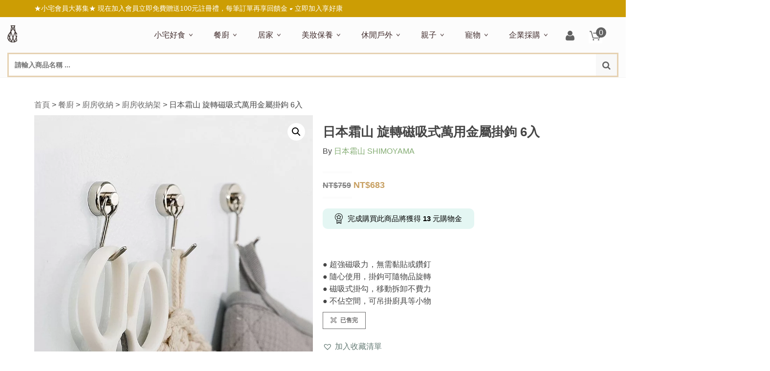

--- FILE ---
content_type: text/html; charset=UTF-8
request_url: https://www.homeshops.com.tw/product/%E6%97%A5%E6%9C%AC%E9%9C%9C%E5%B1%B1-%E6%97%8B%E8%BD%89%E7%A3%81%E5%90%B8%E5%BC%8F%E8%90%AC%E7%94%A8%E9%87%91%E5%B1%AC%E6%8E%9B%E9%89%A4-6%E5%85%A5/
body_size: 31331
content:
<!DOCTYPE html>
<html class="no-js" lang="zh-TW" xmlns="http://www.w3.org/1999/xhtml" prefix="og: http://ogp.me/ns# fb: http://www.facebook.com/2008/fbml" >


<head>
    <meta charset="UTF-8">
    <meta http-equiv="X-UA-Compatible" content="IE=edge">

            <meta name="viewport" content="width=device-width, initial-scale=1">
    
    <link rel="profile" href="http://gmpg.org/xfn/11">
    
    
    
        
<title>日本霜山 旋轉磁吸式萬用金屬掛鉤 6入 | homeshops 小宅私物</title>
<link rel="preload" as="font" href="https://www.homeshops.com.tw/wp-content/themes/nielsen/theme/assets/bootstrap/fonts/glyphicons-halflings-regular.woff" crossorigin>
<link rel="preload" as="font" href="https://www.homeshops.com.tw/wp-content/plugins/revslider-6.4.11/public/assets/fonts/revicons/revicons.woff?5510888" crossorigin>
<meta name='robots' content='max-image-preview:large' />
<link data-minify="1" rel='preload' as='style' href='https://www.homeshops.com.tw/wp-content/cache/min/1/wp-content/plugins/woocommerce/packages/woocommerce-blocks/build/style.css?ver=1767846669' data-wpacu-preload-css-basic='1' />
<link rel='preload' as='script' href='https://www.homeshops.com.tw/wp-content/plugins/woocommerce/assets/js/frontend/cart-fragments.min.js' data-wpacu-preload-js='1'>


<meta name="description" content="日本霜山 旋轉磁吸式萬用金屬掛鉤 6入｜日本霜山株式會社 SHIMOYAMA，源自日本東京，主要販售各式家居用品、生活雜貨等，日式清爽感兼具機能實用，給予你更高質感的居家空間。"/>
<link rel="canonical" href="https://www.homeshops.com.tw/product/%e6%97%a5%e6%9c%ac%e9%9c%9c%e5%b1%b1-%e6%97%8b%e8%bd%89%e7%a3%81%e5%90%b8%e5%bc%8f%e8%90%ac%e7%94%a8%e9%87%91%e5%b1%ac%e6%8e%9b%e9%89%a4-6%e5%85%a5/" />
<meta property="og:locale" content="zh_TW" />
<meta property="og:type" content="article" />
<meta property="og:title" content="日本霜山 旋轉磁吸式萬用金屬掛鉤 6入 | homeshops 小宅私物" />
<meta property="og:description" content="日本霜山 旋轉磁吸式萬用金屬掛鉤 6入｜日本霜山株式會社 SHIMOYAMA，源自日本東京，主要販售各式家居用品、生活雜貨等，日式清爽感兼具機能實用，給予你更高質感的居家空間。" />
<meta property="og:url" content="https://www.homeshops.com.tw/product/%e6%97%a5%e6%9c%ac%e9%9c%9c%e5%b1%b1-%e6%97%8b%e8%bd%89%e7%a3%81%e5%90%b8%e5%bc%8f%e8%90%ac%e7%94%a8%e9%87%91%e5%b1%ac%e6%8e%9b%e9%89%a4-6%e5%85%a5/" />
<meta property="og:site_name" content="homeshops 小宅私物" />
<meta property="article:publisher" content="https://www.facebook.com/goldbox/" />
<meta property="og:image" content="https://www.homeshops.com.tw/wp-content/uploads/2022/08/800x0-68.jpeg" />
<meta property="og:image:secure_url" content="https://www.homeshops.com.tw/wp-content/uploads/2022/08/800x0-68.jpeg" />
<meta property="og:image:width" content="800" />
<meta property="og:image:height" content="800" />
<script type='application/ld+json' class='yoast-schema-graph yoast-schema-graph--main'>{"@context":"https://schema.org","@graph":[{"@type":"WebSite","@id":"https://www.homeshops.com.tw/#website","url":"https://www.homeshops.com.tw/","name":"homeshops \u5c0f\u5b85\u79c1\u7269","potentialAction":{"@type":"SearchAction","target":"https://www.homeshops.com.tw/?s={search_term_string}","query-input":"required name=search_term_string"}},{"@type":"ImageObject","@id":"https://www.homeshops.com.tw/product/%e6%97%a5%e6%9c%ac%e9%9c%9c%e5%b1%b1-%e6%97%8b%e8%bd%89%e7%a3%81%e5%90%b8%e5%bc%8f%e8%90%ac%e7%94%a8%e9%87%91%e5%b1%ac%e6%8e%9b%e9%89%a4-6%e5%85%a5/#primaryimage","url":"https://www.homeshops.com.tw/wp-content/uploads/2022/08/800x0-68.jpeg","width":800,"height":800,"caption":"\u65e5\u672c\u971c\u5c71 \u65cb\u8f49\u78c1\u5438\u5f0f\u842c\u7528\u91d1\u5c6c\u639b\u9264 6\u5165"},{"@type":"WebPage","@id":"https://www.homeshops.com.tw/product/%e6%97%a5%e6%9c%ac%e9%9c%9c%e5%b1%b1-%e6%97%8b%e8%bd%89%e7%a3%81%e5%90%b8%e5%bc%8f%e8%90%ac%e7%94%a8%e9%87%91%e5%b1%ac%e6%8e%9b%e9%89%a4-6%e5%85%a5/#webpage","url":"https://www.homeshops.com.tw/product/%e6%97%a5%e6%9c%ac%e9%9c%9c%e5%b1%b1-%e6%97%8b%e8%bd%89%e7%a3%81%e5%90%b8%e5%bc%8f%e8%90%ac%e7%94%a8%e9%87%91%e5%b1%ac%e6%8e%9b%e9%89%a4-6%e5%85%a5/","inLanguage":"zh-TW","name":"\u65e5\u672c\u971c\u5c71 \u65cb\u8f49\u78c1\u5438\u5f0f\u842c\u7528\u91d1\u5c6c\u639b\u9264 6\u5165 | homeshops \u5c0f\u5b85\u79c1\u7269","isPartOf":{"@id":"https://www.homeshops.com.tw/#website"},"primaryImageOfPage":{"@id":"https://www.homeshops.com.tw/product/%e6%97%a5%e6%9c%ac%e9%9c%9c%e5%b1%b1-%e6%97%8b%e8%bd%89%e7%a3%81%e5%90%b8%e5%bc%8f%e8%90%ac%e7%94%a8%e9%87%91%e5%b1%ac%e6%8e%9b%e9%89%a4-6%e5%85%a5/#primaryimage"},"datePublished":"2022-08-17T06:08:28+08:00","dateModified":"2024-11-28T08:47:42+08:00","description":"\u65e5\u672c\u971c\u5c71 \u65cb\u8f49\u78c1\u5438\u5f0f\u842c\u7528\u91d1\u5c6c\u639b\u9264 6\u5165\uff5c\u65e5\u672c\u971c\u5c71\u682a\u5f0f\u6703\u793e SHIMOYAMA\uff0c\u6e90\u81ea\u65e5\u672c\u6771\u4eac\uff0c\u4e3b\u8981\u8ca9\u552e\u5404\u5f0f\u5bb6\u5c45\u7528\u54c1\u3001\u751f\u6d3b\u96dc\u8ca8\u7b49\uff0c\u65e5\u5f0f\u6e05\u723d\u611f\u517c\u5177\u6a5f\u80fd\u5be6\u7528\uff0c\u7d66\u4e88\u4f60\u66f4\u9ad8\u8cea\u611f\u7684\u5c45\u5bb6\u7a7a\u9593\u3002","breadcrumb":{"@id":"https://www.homeshops.com.tw/product/%e6%97%a5%e6%9c%ac%e9%9c%9c%e5%b1%b1-%e6%97%8b%e8%bd%89%e7%a3%81%e5%90%b8%e5%bc%8f%e8%90%ac%e7%94%a8%e9%87%91%e5%b1%ac%e6%8e%9b%e9%89%a4-6%e5%85%a5/#breadcrumb"}},{"@type":"BreadcrumbList","@id":"https://www.homeshops.com.tw/product/%e6%97%a5%e6%9c%ac%e9%9c%9c%e5%b1%b1-%e6%97%8b%e8%bd%89%e7%a3%81%e5%90%b8%e5%bc%8f%e8%90%ac%e7%94%a8%e9%87%91%e5%b1%ac%e6%8e%9b%e9%89%a4-6%e5%85%a5/#breadcrumb","itemListElement":[{"@type":"ListItem","position":1,"item":{"@type":"WebPage","@id":"https://www.homeshops.com.tw/","url":"https://www.homeshops.com.tw/","name":"\u9996\u9801"}},{"@type":"ListItem","position":2,"item":{"@type":"WebPage","@id":"https://www.homeshops.com.tw/shop/","url":"https://www.homeshops.com.tw/shop/","name":"\u5546\u54c1"}},{"@type":"ListItem","position":3,"item":{"@type":"WebPage","@id":"https://www.homeshops.com.tw/product/%e6%97%a5%e6%9c%ac%e9%9c%9c%e5%b1%b1-%e6%97%8b%e8%bd%89%e7%a3%81%e5%90%b8%e5%bc%8f%e8%90%ac%e7%94%a8%e9%87%91%e5%b1%ac%e6%8e%9b%e9%89%a4-6%e5%85%a5/","url":"https://www.homeshops.com.tw/product/%e6%97%a5%e6%9c%ac%e9%9c%9c%e5%b1%b1-%e6%97%8b%e8%bd%89%e7%a3%81%e5%90%b8%e5%bc%8f%e8%90%ac%e7%94%a8%e9%87%91%e5%b1%ac%e6%8e%9b%e9%89%a4-6%e5%85%a5/","name":"\u65e5\u672c\u971c\u5c71 \u65cb\u8f49\u78c1\u5438\u5f0f\u842c\u7528\u91d1\u5c6c\u639b\u9264 6\u5165"}}]}]}</script>


<link rel='dns-prefetch' href='//maxcdn.bootstrapcdn.com' />
<link rel='dns-prefetch' href='//maps.googleapis.com' />
<link rel='dns-prefetch' href='//maps.gstatic.com' />
<link rel='dns-prefetch' href='//ajax.googleapis.com' />
<link rel='dns-prefetch' href='//apis.google.com' />
<link rel='dns-prefetch' href='//google-analytics.com' />
<link rel='dns-prefetch' href='//www.google-analytics.com' />
<link rel='dns-prefetch' href='//ssl.google-analytics.com' />
<link rel='dns-prefetch' href='//youtube.com' />
<link rel='dns-prefetch' href='//connect.facebook.net' />

<link data-minify="1" rel='stylesheet' id='wc-block-vendors-style-css'  href='https://www.homeshops.com.tw/wp-content/cache/min/1/wp-content/plugins/woocommerce/packages/woocommerce-blocks/build/vendors-style.css?ver=1767846669' type='text/css' media='all' />
<link data-minify="1"   data-wpacu-to-be-preloaded-basic='1' rel='stylesheet' id='wc-block-style-css'  href='https://www.homeshops.com.tw/wp-content/cache/min/1/wp-content/plugins/woocommerce/packages/woocommerce-blocks/build/style.css?ver=1767846669' type='text/css' media='all' />
<link data-minify="1" rel='stylesheet' id='yith-wcbr-css'  href='https://www.homeshops.com.tw/wp-content/cache/min/1/wp-content/plugins/yith-woocommerce-brands-add-on-premium/assets/css/yith-wcbr.css?ver=1767846669' type='text/css' media='all' />
<link data-minify="1" rel='stylesheet' id='jquery-swiper-css'  href='https://www.homeshops.com.tw/wp-content/cache/min/1/wp-content/plugins/yith-woocommerce-brands-add-on-premium/assets/css/swiper.css?ver=1767846669' type='text/css' media='all' />
<link data-minify="1" rel='stylesheet' id='yith-wcbr-shortcode-css'  href='https://www.homeshops.com.tw/wp-content/cache/min/1/wp-content/plugins/yith-woocommerce-brands-add-on-premium/assets/css/yith-wcbr-shortcode.css?ver=1767846669' type='text/css' media='all' />
<link rel='stylesheet' id='photoswipe-css'  href='https://www.homeshops.com.tw/wp-content/plugins/woocommerce/assets/css/photoswipe/photoswipe.min.css' type='text/css' media='all' />
<link rel='stylesheet' id='photoswipe-default-skin-css'  href='https://www.homeshops.com.tw/wp-content/plugins/woocommerce/assets/css/photoswipe/default-skin/default-skin.min.css' type='text/css' media='all' />
<style id='woocommerce-inline-inline-css' type='text/css'>
.woocommerce form .form-row .required { visibility: visible; }
</style>
<link data-minify="1" rel='stylesheet' id='yith_wcas_frontend-css'  href='https://www.homeshops.com.tw/wp-content/cache/min/1/wp-content/plugins/yith-woocommerce-ajax-search-premium/assets/css/yith_wcas_ajax_search.css?ver=1767846658' type='text/css' media='all' />
<style id='yith_wcas_frontend-inline-css' type='text/css'>

                .autocomplete-suggestion{
                    padding-right: 0px;
                }
                .woocommerce .autocomplete-suggestion  span.yith_wcas_result_on_sale,
                .autocomplete-suggestion  span.yith_wcas_result_on_sale{
                        background: #7eb742;
                        color: #ffffff
                }
                .woocommerce .autocomplete-suggestion  span.yith_wcas_result_outofstock,
                .autocomplete-suggestion  span.yith_wcas_result_outofstock{
                        background: #7a7a7a;
                        color: #ffffff
                }
                .woocommerce .autocomplete-suggestion  span.yith_wcas_result_featured,
                .autocomplete-suggestion  span.yith_wcas_result_featured{
                        background: #c0392b;
                        color: #ffffff
                }
                .autocomplete-suggestion img{
                    width: 50px;
                }
                .autocomplete-suggestion .yith_wcas_result_content .title{
                    color: #454545;
                }
                
</style>
<link data-minify="1" rel='stylesheet' id='yith_wcbm_badge_style-css'  href='https://www.homeshops.com.tw/wp-content/cache/min/1/wp-content/plugins/yith-woocommerce-badge-management-premium/assets/css/frontend.css?ver=1767846669' type='text/css' media='all' />
<style id='yith_wcbm_badge_style-inline-css' type='text/css'>
.yith-wcbm-badge-123160 .yith-wcbm-badge-text{-ms-transform:  scaleX(-1); -webkit-transform:  scaleX(-1); transform: scaleX(-1)}.yith-wcbm-badge-123160{ top: 4px;bottom: 0px;left: 4px;right: 0px; opacity: 0.85; }.yith-wcbm-badge-123160 .yith-wcbm-badge__wrap{ -ms-transform: rotateX(0deg) rotateY(180deg) rotateZ(360deg); -webkit-transform: rotateX(0deg) rotateY(180deg) rotateZ(360deg); transform: rotateX(0deg) rotateY(180deg) rotateZ(360deg); }        .yith-wcbm-badge-123160 .yith-wcbm-badge__wrap
        {
                color: #ffffff;
        background-color: #c92e2e;
        width: 54px;
        height: 54px;
        line-height: 54px;
        border-top-left-radius: 40px;
        border-bottom-left-radius: 40px;
        border-top-right-radius: 40px;
        border-bottom-right-radius: 40px;
        padding-top: 0px;
        padding-bottom: 0px;
        padding-left: 0px;
        padding-right: 0px;
        font-size: 13px;
        }
        .yith-wcbm-badge-123729 .yith-wcbm-badge-text{-ms-transform:  scaleX(-1); -webkit-transform:  scaleX(-1); transform: scaleX(-1)}.yith-wcbm-badge-123729{ top: 4px;bottom: 0px;left: 4px;right: 0px; opacity: 0.85; }.yith-wcbm-badge-123729 .yith-wcbm-badge__wrap{ -ms-transform: rotateX(0deg) rotateY(180deg) rotateZ(360deg); -webkit-transform: rotateX(0deg) rotateY(180deg) rotateZ(360deg); transform: rotateX(0deg) rotateY(180deg) rotateZ(360deg); }        .yith-wcbm-badge-123729 .yith-wcbm-badge__wrap
        {
                color: #ffffff;
        background-color: #c92e2e;
        width: 54px;
        height: 54px;
        line-height: 54px;
        border-top-left-radius: 40px;
        border-bottom-left-radius: 40px;
        border-top-right-radius: 40px;
        border-bottom-right-radius: 40px;
        padding-top: 0px;
        padding-bottom: 0px;
        padding-left: 0px;
        padding-right: 0px;
        font-size: 13px;
        }
        .yith-wcbm-badge-124304 .yith-wcbm-badge-text{-ms-transform:  scaleX(-1); -webkit-transform:  scaleX(-1); transform: scaleX(-1)}.yith-wcbm-badge-124304{ top: 4px;bottom: 0px;left: 4px;right: 0px; opacity: 0.85; }.yith-wcbm-badge-124304 .yith-wcbm-badge__wrap{ -ms-transform: rotateX(0deg) rotateY(180deg) rotateZ(360deg); -webkit-transform: rotateX(0deg) rotateY(180deg) rotateZ(360deg); transform: rotateX(0deg) rotateY(180deg) rotateZ(360deg); }        .yith-wcbm-badge-124304 .yith-wcbm-badge__wrap
        {
                color: #ffffff;
        background-color: #c92e2e;
        width: 54px;
        height: 54px;
        line-height: 54px;
        border-top-left-radius: 40px;
        border-bottom-left-radius: 40px;
        border-top-right-radius: 40px;
        border-bottom-right-radius: 40px;
        padding-top: 0px;
        padding-bottom: 0px;
        padding-left: 0px;
        padding-right: 0px;
        font-size: 13px;
        }
        .yith-wcbm-badge-93954{ top: 4px;bottom: auto;left: 4px;right: auto; opacity: 0.9; }.yith-wcbm-badge-93954 .yith-wcbm-badge__wrap{ -ms-transform: rotateX(0deg) rotateY(0deg) rotateZ(0deg); -webkit-transform: rotateX(0deg) rotateY(0deg) rotateZ(0deg); transform: rotateX(0deg) rotateY(0deg) rotateZ(0deg); }        .yith-wcbm-badge-93954 .yith-wcbm-badge__wrap
        {
                color: #ffffff;
        background-color: #f28080;
        width: 52px;
        height: 52px;
        line-height: 52px;
        border-top-left-radius: 30px;
        border-bottom-left-radius: 30px;
        border-top-right-radius: 30px;
        border-bottom-right-radius: 30px;
        padding-top: 0px;
        padding-bottom: 0px;
        padding-left: 0px;
        padding-right: 0px;
        font-size: 15px;
        }
        .yith-wcbm-badge-10524{ top: auto;bottom: 0px;left: auto;right: 0px; opacity: 0.59; }.yith-wcbm-badge-10524 .yith-wcbm-badge__wrap{ -ms-transform: rotateX(0deg) rotateY(0deg) rotateZ(0deg); -webkit-transform: rotateX(0deg) rotateY(0deg) rotateZ(0deg); transform: rotateX(0deg) rotateY(0deg) rotateZ(0deg); }        .yith-wcbm-badge-10524 .yith-wcbm-badge__wrap
        {
                color: #000000;
        background-color: #cecece;
        width: 50px;
        height: 50px;
        line-height: 50px;
        border-top-left-radius: 30px;
        border-bottom-left-radius: 30px;
        border-top-right-radius: 30px;
        border-bottom-right-radius: 30px;
        padding-top: 0px;
        padding-bottom: 0px;
        padding-left: 0px;
        padding-right: 0px;
        font-size: 14px;
        }
        .yith-wcbm-badge-10647{ top: 5px;bottom: auto;left: 5px;right: auto; opacity: 0.7; }.yith-wcbm-badge-10647 .yith-wcbm-badge__wrap{ -ms-transform: rotateX(0deg) rotateY(0deg) rotateZ(0deg); -webkit-transform: rotateX(0deg) rotateY(0deg) rotateZ(0deg); transform: rotateX(0deg) rotateY(0deg) rotateZ(0deg); }        .yith-wcbm-badge-10647 .yith-wcbm-badge__wrap
        {
                color: #ffffff;
        background-color: #000000;
        width: 50px;
        height: 50px;
        line-height: 50px;
        border-top-left-radius: 30px;
        border-bottom-left-radius: 30px;
        border-top-right-radius: 30px;
        border-bottom-right-radius: 30px;
        padding-top: 0px;
        padding-bottom: 0px;
        padding-left: 0px;
        padding-right: 0px;
        font-size: 15px;
        }
        .yith-wcbm-badge-125055{ top: 4px;bottom: auto;left: 4px;right: auto; opacity: 1; }.yith-wcbm-badge-125055 .yith-wcbm-badge__wrap{ -ms-transform: rotateX(0deg) rotateY(0deg) rotateZ(0deg); -webkit-transform: rotateX(0deg) rotateY(0deg) rotateZ(0deg); transform: rotateX(0deg) rotateY(0deg) rotateZ(0deg); }        .yith-wcbm-badge-125055 .yith-wcbm-badge__wrap
        {
                color: #ffffff;
        background-color: #c79f61;
        width: 52px;
        height: 52px;
        line-height: 52px;
        border-top-left-radius: 30px;
        border-bottom-left-radius: 30px;
        border-top-right-radius: 30px;
        border-bottom-right-radius: 30px;
        padding-top: 0px;
        padding-bottom: 0px;
        padding-left: 0px;
        padding-right: 0px;
        font-size: 14px;
        }
        .yith-wcbm-badge-123173{ top: 4px;bottom: auto;left: 4px;right: auto; opacity: 0.9; }.yith-wcbm-badge-123173 .yith-wcbm-badge__wrap{ -ms-transform: rotateX(0deg) rotateY(0deg) rotateZ(0deg); -webkit-transform: rotateX(0deg) rotateY(0deg) rotateZ(0deg); transform: rotateX(0deg) rotateY(0deg) rotateZ(0deg); }        .yith-wcbm-badge-123173 .yith-wcbm-badge__wrap
        {
                color: #ffffff;
        background-color: #c79f61;
        width: 52px;
        height: 52px;
        line-height: 52px;
        border-top-left-radius: 30px;
        border-bottom-left-radius: 30px;
        border-top-right-radius: 30px;
        border-bottom-right-radius: 30px;
        padding-top: 0px;
        padding-bottom: 0px;
        padding-left: 0px;
        padding-right: 0px;
        font-size: 14px;
        }
        .yith-wcbm-badge-35003{ top: 4px;bottom: auto;left: 4px;right: auto; opacity: 0.9; }.yith-wcbm-badge-35003 .yith-wcbm-badge__wrap{ -ms-transform: rotateX(0deg) rotateY(0deg) rotateZ(0deg); -webkit-transform: rotateX(0deg) rotateY(0deg) rotateZ(0deg); transform: rotateX(0deg) rotateY(0deg) rotateZ(0deg); }        .yith-wcbm-badge-35003 .yith-wcbm-badge__wrap
        {
                color: #ffffff;
        background-color: #f4b466;
        width: 52px;
        height: 52px;
        line-height: 52px;
        border-top-left-radius: 30px;
        border-bottom-left-radius: 30px;
        border-top-right-radius: 30px;
        border-bottom-right-radius: 30px;
        padding-top: 0px;
        padding-bottom: 0px;
        padding-left: 0px;
        padding-right: 0px;
        font-size: 15px;
        }
        .yith-wcbm-badge-23808{ top: 4px;bottom: auto;left: 4px;right: auto; opacity: 0.9; }.yith-wcbm-badge-23808 .yith-wcbm-badge__wrap{ -ms-transform: rotateX(0deg) rotateY(0deg) rotateZ(0deg); -webkit-transform: rotateX(0deg) rotateY(0deg) rotateZ(0deg); transform: rotateX(0deg) rotateY(0deg) rotateZ(0deg); }        .yith-wcbm-badge-23808 .yith-wcbm-badge__wrap
        {
                color: #ffffff;
        background-color: #63a8a4;
        width: 52px;
        height: 52px;
        line-height: 52px;
        border-top-left-radius: 30px;
        border-bottom-left-radius: 30px;
        border-top-right-radius: 30px;
        border-bottom-right-radius: 30px;
        padding-top: 0px;
        padding-bottom: 0px;
        padding-left: 0px;
        padding-right: 0px;
        font-size: 15px;
        }
        .yith-wcbm-badge-142153{ top: 0px;bottom: auto;left: 0px;right: auto; opacity: 0.9; }.yith-wcbm-badge-142153 .yith-wcbm-badge__wrap{ -ms-transform: rotateX(0deg) rotateY(0deg) rotateZ(0deg); -webkit-transform: rotateX(0deg) rotateY(0deg) rotateZ(0deg); transform: rotateX(0deg) rotateY(0deg) rotateZ(0deg); }			.yith-wcbm-css-badge-142153{
				color: #FFFFFF;
				font-family: "Open Sans",sans-serif;
				position: absolute;
				background-color: transparent;
				overflow: auto;
			}
			.yith-wcbm-css-badge-142153 div.yith-wcbm-css-s1{

			}

			.yith-wcbm-css-badge-142153 div.yith-wcbm-css-s2{

			}

			.yith-wcbm-css-badge-142153 div.yith-wcbm-css-text{
				padding: 6px 8px;
				background: #d80d50;
				font-size: 13px;
				font-weight: bold;
				line-height:13px;
			}
			
</style>

<link data-minify="1" rel='stylesheet' id='select2-css'  href='https://www.homeshops.com.tw/wp-content/cache/min/1/wp-content/plugins/woocommerce/assets/css/select2.css?ver=1767846669' type='text/css' media='all' />
<link data-minify="1" rel='stylesheet' id='yith_wccl_frontend-css'  href='https://www.homeshops.com.tw/wp-content/cache/min/1/wp-content/plugins/yith-woocommerce-color-label-variations-premium/assets/css/yith-wccl.css?ver=1767846658' type='text/css' media='all' />
<style id='yith_wccl_frontend-inline-css' type='text/css'>
.select_option .yith_wccl_tooltip > span{background: #222222;color: #ffffff;}
            .select_option .yith_wccl_tooltip.bottom span:after{border-bottom-color: #222222;}
            .select_option .yith_wccl_tooltip.top span:after{border-top-color: #222222;}
</style>
<link data-minify="1" rel='stylesheet' id='yith-wrvp-frontend-css'  href='https://www.homeshops.com.tw/wp-content/cache/min/1/wp-content/plugins/yith-woocommerce-recently-viewed-products-premium/assets/css/yith-wrvp-frontend.css?ver=1767846658' type='text/css' media='all' />
<link data-minify="1" rel='stylesheet' id='ywrvp_slick-css'  href='https://www.homeshops.com.tw/wp-content/cache/min/1/wp-content/plugins/yith-woocommerce-recently-viewed-products-premium/assets/css/slick.css?ver=1767846658' type='text/css' media='all' />
<link   rel='preload' as='font' type='font/woff2' crossorigin='anonymous' id='tinvwl-webfont-font-css'  href='https://www.homeshops.com.tw/wp-content/plugins/ti-woocommerce-wishlist/assets/fonts/tinvwl-webfont.woff2'  media='all' />
<link data-minify="1" rel='stylesheet' id='tinvwl-webfont-css'  href='https://www.homeshops.com.tw/wp-content/cache/min/1/wp-content/plugins/ti-woocommerce-wishlist/assets/css/webfont.min.css?ver=1767846669' type='text/css' media='all' />
<link rel='stylesheet' id='tinvwl-css'  href='https://www.homeshops.com.tw/wp-content/plugins/ti-woocommerce-wishlist/assets/css/public.min.css' type='text/css' media='all' />
<link data-minify="1" rel='stylesheet' id='bootstrap-twitter-css'  href='https://www.homeshops.com.tw/wp-content/cache/min/1/wp-content/themes/nielsen/theme/assets/bootstrap/css/bootstrap.min.css?ver=1767846658' type='text/css' media='all' />
<link data-minify="1" rel='stylesheet' id='parent-style-css'  href='https://www.homeshops.com.tw/wp-content/cache/min/1/wp-content/themes/nielsen/style.css?ver=1767846658' type='text/css' media='all' />
<link data-minify="1" rel='stylesheet' id='woocommerce-parent-style-css'  href='https://www.homeshops.com.tw/wp-content/cache/min/1/wp-content/themes/nielsen/woocommerce/style.css?ver=1767846658' type='text/css' media='all' />
<link data-minify="1" rel='stylesheet' id='font-awesome-css'  href='https://www.homeshops.com.tw/wp-content/cache/min/1/font-awesome/4.6.3/css/font-awesome.min.css?ver=1767846658' type='text/css' media='all' />
<style id='font-awesome-inline-css' type='text/css'>
[data-font="FontAwesome"]:before {font-family: 'FontAwesome' !important;content: attr(data-icon) !important;speak: none !important;font-weight: normal !important;font-variant: normal !important;text-transform: none !important;line-height: 1 !important;font-style: normal !important;-webkit-font-smoothing: antialiased !important;-moz-osx-font-smoothing: grayscale !important;}
</style>
<link data-minify="1" rel='stylesheet' id='yit-icon-retinaicon-font-css'  href='https://www.homeshops.com.tw/wp-content/cache/min/1/wp-content/themes/nielsen/theme/assets/fonts/retinaicon-font/style.css?ver=1767846658' type='text/css' media='all' />
<link data-minify="1" rel='stylesheet' id='yith-wc-product-vendors-css'  href='https://www.homeshops.com.tw/wp-content/cache/min/1/wp-content/plugins/yith-woocommerce-multi-vendor-premium/assets/css/product-vendors.css?ver=1767846669' type='text/css' media='all' />
<link data-minify="1" rel='stylesheet' id='yith-wc-product-vendors-theme-css'  href='https://www.homeshops.com.tw/wp-content/cache/min/1/wp-content/themes/nielsen/woocommerce/product-vendors.css?ver=1767846669' type='text/css' media='all' />
<link data-minify="1" rel='stylesheet' id='woocommerce_prettyPhoto_css-css'  href='https://www.homeshops.com.tw/wp-content/cache/min/1/wp-content/plugins/woocommerce/assets/css/prettyPhoto.css?ver=1767846669' type='text/css' media='all' />
<link data-minify="1" rel='stylesheet' id='ywpar-date-picker-style-css'  href='https://www.homeshops.com.tw/wp-content/cache/min/1/wp-content/plugins/yith-woocommerce-points-and-rewards-premium/assets/css/dtsel.css?ver=1767846658' type='text/css' media='all' />
<link data-minify="1" rel='stylesheet' id='ywpar_frontend-css'  href='https://www.homeshops.com.tw/wp-content/cache/min/1/wp-content/plugins/yith-woocommerce-points-and-rewards-premium/assets/css/frontend.css?ver=1767846658' type='text/css' media='all' />
<link rel='stylesheet' id='ywdpd_owl-css'  href='https://www.homeshops.com.tw/wp-content/plugins/yith-woocommerce-dynamic-pricing-and-discounts-premium/assets/css/owl/owl.carousel.min.css' type='text/css' media='all' />
<link data-minify="1" rel='stylesheet' id='yith_ywdpd_frontend-css'  href='https://www.homeshops.com.tw/wp-content/cache/min/1/wp-content/plugins/yith-woocommerce-dynamic-pricing-and-discounts-premium/assets/css/frontend.css?ver=1767846669' type='text/css' media='all' />
<link data-minify="1" rel='stylesheet' id='slider-logo-shortcode-css'  href='https://www.homeshops.com.tw/wp-content/cache/min/1/wp-content/themes/nielsen/theme/plugins/yit-framework/modules/logos/assets/css/logos_slider.css?ver=1767846658' type='text/css' media='all' />
<link data-minify="1" rel='stylesheet' id='owl-slider-css'  href='https://www.homeshops.com.tw/wp-content/cache/min/1/wp-content/themes/nielsen/theme/assets/css/owl.css?ver=1767846658' type='text/css' media='all' />
<link data-minify="1" rel='stylesheet' id='portfolio-big-css'  href='https://www.homeshops.com.tw/wp-content/cache/min/1/wp-content/themes/nielsen/theme/templates/portfolios/big/css/style.css?ver=1767846669' type='text/css' media='all' />
<link data-minify="1" rel='stylesheet' id='idangerous-swiper-css'  href='https://www.homeshops.com.tw/wp-content/cache/min/1/wp-content/themes/nielsen/theme/templates/sliders/banners/css/idangerous.swiper.css?ver=1767846669' type='text/css' media='all' />
<link data-minify="1" rel='stylesheet' id='slider-banners-css'  href='https://www.homeshops.com.tw/wp-content/cache/min/1/wp-content/themes/nielsen/theme/templates/sliders/banners/css/slider.css?ver=1767846669' type='text/css' media='all' />
<link data-minify="1" rel='stylesheet' id='shortcodes-css'  href='https://www.homeshops.com.tw/wp-content/cache/min/1/wp-content/themes/nielsen/theme/assets/css/shortcodes.css?ver=1767846659' type='text/css' media='all' />
<link data-minify="1" rel='stylesheet' id='widgets-theme-css'  href='https://www.homeshops.com.tw/wp-content/cache/min/1/wp-content/themes/nielsen/theme/assets/css/widgets.css?ver=1767846659' type='text/css' media='all' />
<link data-minify="1" rel='stylesheet' id='comment-stylesheet-css'  href='https://www.homeshops.com.tw/wp-content/cache/min/1/wp-content/themes/nielsen/theme/assets/css/comment.css?ver=1767846669' type='text/css' media='all' />
<link data-minify="1" rel='stylesheet' id='animate-css'  href='https://www.homeshops.com.tw/wp-content/cache/min/1/wp-content/themes/nielsen/theme/assets/css/animate.css?ver=1767846685' type='text/css' media='all' />
<link data-minify="1" rel='stylesheet' id='prettyPhoto-css'  href='https://www.homeshops.com.tw/wp-content/cache/min/1/wp-content/themes/nielsen/theme/assets/css/prettyPhoto.css?ver=1767846669' type='text/css' media='all' />
<link data-minify="1" rel='stylesheet' id='scrollbar-css'  href='https://www.homeshops.com.tw/wp-content/cache/min/1/wp-content/themes/nielsen/theme/assets/css/scrollbar.css?ver=1767846669' type='text/css' media='all' />

<link data-minify="1" rel='stylesheet' id='cache-dynamics-css'  href='https://www.homeshops.com.tw/wp-content/cache/min/1/wp-content/themes/nielsen-child/cache/dynamics.css?ver=1767846659' type='text/css' media='all' />
<link data-minify="1" rel='stylesheet' id='responsive-css'  href='https://www.homeshops.com.tw/wp-content/cache/min/1/wp-content/themes/nielsen/theme/assets/css/responsive.css?ver=1767846659' type='text/css' media='all' />
<link data-minify="1" rel='stylesheet' id='custom-css'  href='https://www.homeshops.com.tw/wp-content/cache/min/1/wp-content/themes/nielsen-child/custom.css?ver=1767846659' type='text/css' media='all' />
<style id='rocket-lazyload-inline-css' type='text/css'>
.rll-youtube-player{position:relative;padding-bottom:56.23%;height:0;overflow:hidden;max-width:100%;}.rll-youtube-player:focus-within{outline: 2px solid currentColor;outline-offset: 5px;}.rll-youtube-player iframe{position:absolute;top:0;left:0;width:100%;height:100%;z-index:100;background:0 0}.rll-youtube-player img{bottom:0;display:block;left:0;margin:auto;max-width:100%;width:100%;position:absolute;right:0;top:0;border:none;height:auto;-webkit-transition:.4s all;-moz-transition:.4s all;transition:.4s all}.rll-youtube-player img:hover{-webkit-filter:brightness(75%)}.rll-youtube-player .play{height:100%;width:100%;left:0;top:0;position:absolute;background:url(https://www.homeshops.com.tw/wp-content/plugins/wp-rocket/assets/img/youtube.png) no-repeat center;background-color: transparent !important;cursor:pointer;border:none;}
</style>
<script type="text/template" id="tmpl-variation-template">
	<div class="woocommerce-variation-description">{{{ data.variation.variation_description }}}</div>
	<div class="woocommerce-variation-price">{{{ data.variation.price_html }}}</div>
	<div class="woocommerce-variation-availability">{{{ data.variation.availability_html }}}</div>
</script>
<script type="text/template" id="tmpl-unavailable-variation-template">
	<p>抱歉，此商品已下架，請選擇不同的組合</p>
</script>



        
    
<link rel="shortcut icon" type="image/x-icon" href="https://www.homeshops.com.tw/wp-content/themes/nielsen/favicon.ico" />
<link rel="icon" type="image/x-icon" href="https://www.homeshops.com.tw/wp-content/themes/nielsen/favicon.ico" />




<link rel="apple-touch-icon-precomposed" sizes="144x144" href="https://www.homeshops.com.tw/wp-content/themes/nielsen/apple-touch-icon-144x.png" />

<link rel="apple-touch-icon-precomposed" sizes="114x114" href="https://www.homeshops.com.tw/wp-content/themes/nielsen/apple-touch-icon-114x.png" />

<link rel="apple-touch-icon-precomposed" sizes="72x72" href="https://www.homeshops.com.tw/wp-content/themes/nielsen/icons/apple-touch-icon-72x.png" />

<link rel="apple-touch-icon-precomposed" href="https://www.homeshops.com.tw/wp-content/themes/nielsen/apple-touch-icon-57x.png" />

	<noscript><style>.woocommerce-product-gallery{ opacity: 1 !important; }</style></noscript>
	<noscript><style id="rocket-lazyload-nojs-css">.rll-youtube-player, [data-lazy-src]{display:none !important;}</style></noscript></head>



<body class="product-template-default single single-product postid-117957 theme-nielsen woocommerce woocommerce-page woocommerce-no-js ywcas-nielsen-child yith-wcbm-theme-nielsen tinvwl-theme-style stretched-layout chrome responsive" id="home">
<script type="text/javascript">document.documentElement.className = document.documentElement.className.replace( 'no-js', '' ) + ' yes-js js_active js'</script>
<script type='text/javascript' id='jquery-core-js-extra'>
/* <![CDATA[ */
var yit = {"isRtl":"","ajaxurl":"https:\/\/www.homeshops.com.tw\/wp-admin\/admin-ajax.php","responsive_menu_text":"Navigate to...","price_filter_slider":"yes","added_to_cart_layout":"label","added_to_cart_text":"\u5df2\u52a0\u5165","load_gif":"https:\/\/www.homeshops.com.tw\/wp-content\/themes\/nielsen\/theme\/assets\/images\/search.gif","search_button":"GO","add_to_compare":"Add to compare","added_to_compare":"Added to compare"};
/* ]]> */
</script>
<script   type='text/javascript' src='https://www.homeshops.com.tw/wp-includes/js/jquery/jquery.min.js' id='jquery-core-js'></script>
<script   type='text/javascript' src='https://www.homeshops.com.tw/wp-includes/js/jquery/jquery-migrate.min.js' id='jquery-migrate-js'></script>
<script id="wpacu-preload-async-css-fallback">
/*! LoadCSS. [c]2020 Filament Group, Inc. MIT License */
/* This file is meant as a standalone workflow for
- testing support for link[rel=preload]
- enabling async CSS loading in browsers that do not support rel=preload
- applying rel preload css once loaded, whether supported or not.
*/
(function(w){"use strict";var wpacuLoadCSS=function(href,before,media,attributes){var doc=w.document;var ss=doc.createElement('link');var ref;if(before){ref=before}else{var refs=(doc.body||doc.getElementsByTagName('head')[0]).childNodes;ref=refs[refs.length-1]}
var sheets=doc.styleSheets;if(attributes){for(var attributeName in attributes){if(attributes.hasOwnProperty(attributeName)){ss.setAttribute(attributeName,attributes[attributeName])}}}
ss.rel="stylesheet";ss.href=href;ss.media="only x";function ready(cb){if(doc.body){return cb()}
setTimeout(function(){ready(cb)})}
ready(function(){ref.parentNode.insertBefore(ss,(before?ref:ref.nextSibling))});var onwpaculoadcssdefined=function(cb){var resolvedHref=ss.href;var i=sheets.length;while(i--){if(sheets[i].href===resolvedHref){return cb()}}
setTimeout(function(){onwpaculoadcssdefined(cb)})};function wpacuLoadCB(){if(ss.addEventListener){ss.removeEventListener("load",wpacuLoadCB)}
ss.media=media||"all"}
if(ss.addEventListener){ss.addEventListener("load",wpacuLoadCB)}
ss.onwpaculoadcssdefined=onwpaculoadcssdefined;onwpaculoadcssdefined(wpacuLoadCB);return ss};if(typeof exports!=="undefined"){exports.wpacuLoadCSS=wpacuLoadCSS}else{w.wpacuLoadCSS=wpacuLoadCSS}}(typeof global!=="undefined"?global:this))
</script>

    
<div id="wrapper" class="clearfix">

<div id="topbar"
     class="">
    <div class="container">
        <div class="clearfix header-wrapper">

                            <div id="topbar-left">
                    <div id="text-4" class="widget widget_text">			<div class="textwidget"><p>★小宅會員大募集★ 現在加入會員立即免費贈送100元註冊禮，每筆訂單再享回饋金 ☛ <a style="color: #ffffff;" href="/%e6%9c%83%e5%93%a1%e5%88%b6%e5%ba%a6%e8%aa%aa%e6%98%8e/">立即加入享好康</a></p>
</div>
		</div>                </div>
            
                            <div id="topbar-right">
                                    <div id="welcome-menu-login" class="nav">
                    <ul id="menu-welcome-login">
                        <li class="menu-item login-menu dropdown">
                            <a href="https://www.homeshops.com.tw/my-account/">登入/註冊</a>

	                                                    <div class="submenu clearfix">
                                <div class="clearfix login-box with_registration">
                                    <div id="customer_login">
	                                    <div class="customer-login-box customer-login-box1">

                                            <form method="post" class="login">

                                                <div class="box-title-wrapper">
<style type="text/css" scoped>
    #bxtitle_783966143.box-title.box-title-line-middle .title-bar:after,
    #bxtitle_783966143.box-title.box-title-line-middle .title-bar:before,
    #bxtitle_783966143.box-title.box-title-line-around .title-bar:after,
    #bxtitle_783966143.box-title.bottom-little-line h2:after,
    #bxtitle_783966143.box-title.box-title-line-around .title-bar:before,
    #bxtitle_783966143.box-title.box-title-line-around h2{
        border-color: #f2f2f2    }
</style>
        <div id="bxtitle_783966143" class="box-title box-title-text-center none box-title-line-none form-login-title"  data-delay="0">
            <h2 style="font-size: 18px;">
                我已經是會員了            </h2>
                    </div>
        </div>
                                                <div class="form-group">
                                                    <label for="username">請輸入帳號或email <span class="required">*</span></label>
                                                    <input type="text" class="form-control" name="username" id="username" />
                                                </div>

                                                <div class="form-group">
                                                    <label for="password">密碼 <span class="required">*</span></label>
                                                    <input class="form-control" type="password" name="password" id="password" />
                                                </div>

                                                
                                                <div class="form-group login-submit">
                                                    <input type="hidden" id="_wpnonce" name="_wpnonce" value="46e615c093" /><input type="hidden" name="_wp_http_referer" value="/product/%E6%97%A5%E6%9C%AC%E9%9C%9C%E5%B1%B1-%E6%97%8B%E8%BD%89%E7%A3%81%E5%90%B8%E5%BC%8F%E8%90%AC%E7%94%A8%E9%87%91%E5%B1%AC%E6%8E%9B%E9%89%A4-6%E5%85%A5/" />                                                    <input type="submit" class="button btn btn-flat-red button-login" name="login" value="登入" />
                                                    <p class="lost_password">
	                                                    		                                                    <a href="https://www.homeshops.com.tw/my-account/lost-password/">忘記密碼</a><br />
	                                                    	                                                    		                                                    新客戶? <a class="signup" href="https://www.homeshops.com.tw/my-account/">註冊</a>
	                                                                                                        </p>
                                                   
                                                </div>

                                                
                                            </form>
	                                    </div>
                                    </div>
                                </div>

                            </div>
		                    
                        </li>
                    </ul>
                </div>
                                                </div>
            

        </div>
    </div>
</div>


<header id="header" class="clearfix skin1 sticky-header search-big">
<div id="header-container">
    <div class="container">
        <div class="header-wrapper clearfix">

                
    <div id="mobile-menu-trigger" class="mobile-menu-trigger"><a href="#" data-effect="st-effect-4" class="glyphicon glyphicon-align-justify visible-xs"></a></div>


<div id="logo" class="no-tagline" >

            <a id="logo-img" href="https://www.homeshops.com.tw" title="homeshops 小宅私物">
                        <img src="data:image/svg+xml,%3Csvg%20xmlns='http://www.w3.org/2000/svg'%20viewBox='0%200%20160%2038'%3E%3C/svg%3E" title="homeshops 小宅私物" alt="homeshops 小宅私物" width="160" height="38" data-lazy-src="https://www.homeshops.com.tw/wp-content/uploads/2021/07/homeshops-logo-160x38_0.png" /><noscript><img src="https://www.homeshops.com.tw/wp-content/uploads/2021/07/homeshops-logo-160x38_0.png" title="homeshops 小宅私物" alt="homeshops 小宅私物" width="160" height="38" /></noscript>
        </a>
    
    
</div>




<nav id="nav" role="navigation" class="nav header-nav">

    <div class="level-1 clearfix"><ul id="menu-homeshops-main-menu" class="menu"><li id="menu-item-115509" class="bigmenu menu-item menu-item-type-taxonomy menu-item-object-product_cat menu-item-has-children menu-item-children-3"><a href="https://www.homeshops.com.tw/categories/food/">小宅好食</a>
<div class="submenu clearfix">

<ul class="sub-menu clearfix">
	<li id="menu-item-118488" class="menu-item menu-item-type-custom menu-item-object-custom menu-item-has-children menu-item-children-11"><a href="#">主題嚴選</a>
<div class="submenu clearfix">

	<ul class="sub-menu clearfix">
		<li id="menu-item-143663" class="menu-item menu-item-type-taxonomy menu-item-object-product_cat menu-item-children-0"><a href="https://www.homeshops.com.tw/categories/food/"><b><font color="#a12418">新品搶先看 <i>NEW!</i></font></b></a></li>
		<li id="menu-item-141189" class="menu-item menu-item-type-taxonomy menu-item-object-product_cat menu-item-children-0"><a href="https://www.homeshops.com.tw/categories/food/%e9%a3%9f%e5%93%81%e4%b8%bb%e9%a1%8c%e5%9a%b4%e9%81%b8/%e7%be%8e%e9%a3%9f%e8%87%aa%e7%94%b1%e9%85%8d-%e4%bb%bb2%e4%bb%b695%e6%8a%98/">美食自由配 任2件95折</a></li>
		<li id="menu-item-130371" class="menu-item menu-item-type-taxonomy menu-item-object-product_cat menu-item-children-0"><a href="https://www.homeshops.com.tw/categories/food/%e9%a3%9f%e5%93%81%e4%b8%bb%e9%a1%8c%e5%9a%b4%e9%81%b8/gift-box/">年節送禮禮盒</a></li>
		<li id="menu-item-118535" class="menu-item menu-item-type-taxonomy menu-item-object-product_cat menu-item-children-0"><a href="https://www.homeshops.com.tw/categories/food/%e9%a3%9f%e5%93%81%e4%b8%bb%e9%a1%8c%e5%9a%b4%e9%81%b8/vegetarian/">素食主義</a></li>
		<li id="menu-item-123912" class="menu-item menu-item-type-taxonomy menu-item-object-product_cat menu-item-children-0"><a href="https://www.homeshops.com.tw/categories/food/%e9%a3%9f%e5%93%81%e4%b8%bb%e9%a1%8c%e5%9a%b4%e9%81%b8/gluten-free/">無麥麩飲食</a></li>
		<li id="menu-item-118492" class="menu-item menu-item-type-taxonomy menu-item-object-product_cat menu-item-children-0"><a href="https://www.homeshops.com.tw/categories/food/%e9%a3%9f%e5%93%81%e4%b8%bb%e9%a1%8c%e5%9a%b4%e9%81%b8/ketogenic-diet/">生酮飲食專區</a></li>
		<li id="menu-item-141506" class="menu-item menu-item-type-taxonomy menu-item-object-product_cat menu-item-children-0"><a href="https://www.homeshops.com.tw/categories/food/%e9%a3%9f%e5%93%81%e4%b8%bb%e9%a1%8c%e5%9a%b4%e9%81%b8/low-sugar/">低糖低卡</a></li>
		<li id="menu-item-141507" class="menu-item menu-item-type-taxonomy menu-item-object-product_cat menu-item-children-0"><a href="https://www.homeshops.com.tw/categories/food/%e9%a3%9f%e5%93%81%e4%b8%bb%e9%a1%8c%e5%9a%b4%e9%81%b8/healthy-snacks/">健康小零嘴</a></li>
		<li id="menu-item-118490" class="menu-item menu-item-type-taxonomy menu-item-object-product_cat menu-item-children-0"><a href="https://www.homeshops.com.tw/categories/food/%e9%a3%9f%e5%93%81%e4%b8%bb%e9%a1%8c%e5%9a%b4%e9%81%b8/local-food/">台灣在地食材</a></li>
		<li id="menu-item-118493" class="menu-item menu-item-type-taxonomy menu-item-object-product_cat menu-item-children-0"><a href="https://www.homeshops.com.tw/categories/food/%e9%a3%9f%e5%93%81%e4%b8%bb%e9%a1%8c%e5%9a%b4%e9%81%b8/exotic-cuisine/">國外進口食材</a></li>
		<li id="menu-item-127205" class="menu-item menu-item-type-taxonomy menu-item-object-product_cat menu-item-children-0"><a href="https://www.homeshops.com.tw/categories/food/%e9%a3%9f%e5%93%81%e9%99%90%e6%99%82%e5%84%aa%e6%83%a0/%e5%8d%b3%e6%9c%9f%e6%83%9c%e7%a6%8f%e8%89%af%e5%93%81/">即期惜福良品</a></li>
	</ul>
	

</div>
</li>
	<li id="menu-item-115052" class="menu-item menu-item-type-taxonomy menu-item-object-product_cat menu-item-has-children menu-item-children-6"><a href="https://www.homeshops.com.tw/categories/food/ingredients/">健康食材</a>
<div class="submenu clearfix">

	<ul class="sub-menu clearfix">
		<li id="menu-item-115053" class="menu-item menu-item-type-taxonomy menu-item-object-product_cat menu-item-children-0"><a href="https://www.homeshops.com.tw/categories/food/ingredients/oil/">油品</a></li>
		<li id="menu-item-118519" class="menu-item menu-item-type-taxonomy menu-item-object-product_cat menu-item-children-0"><a href="https://www.homeshops.com.tw/categories/food/ingredients/seasoning/">調味料</a></li>
		<li id="menu-item-118760" class="menu-item menu-item-type-taxonomy menu-item-object-product_cat menu-item-children-0"><a href="https://www.homeshops.com.tw/categories/food/ingredients/sauce/">沾拌醬</a></li>
		<li id="menu-item-115056" class="menu-item menu-item-type-taxonomy menu-item-object-product_cat menu-item-children-0"><a href="https://www.homeshops.com.tw/categories/food/ingredients/ricenoodles/">米／麵</a></li>
		<li id="menu-item-119614" class="menu-item menu-item-type-taxonomy menu-item-object-product_cat menu-item-children-0"><a href="https://www.homeshops.com.tw/categories/food/ingredients/pasta-sauce/">義大利麵醬</a></li>
		<li id="menu-item-121535" class="menu-item menu-item-type-taxonomy menu-item-object-product_cat menu-item-children-0"><a href="https://www.homeshops.com.tw/categories/food/ingredients/baking/">烘焙材料粉</a></li>
	</ul>
	

</div>
</li>
	<li id="menu-item-115058" class="menu-item menu-item-type-taxonomy menu-item-object-product_cat menu-item-has-children menu-item-children-8"><a href="https://www.homeshops.com.tw/categories/food/foodbeverage/">嚴選食品</a>
<div class="submenu clearfix">

	<ul class="sub-menu clearfix">
		<li id="menu-item-115054" class="menu-item menu-item-type-taxonomy menu-item-object-product_cat menu-item-children-0"><a href="https://www.homeshops.com.tw/categories/food/foodbeverage/honey/">蜂蜜</a></li>
		<li id="menu-item-115057" class="menu-item menu-item-type-taxonomy menu-item-object-product_cat menu-item-children-0"><a href="https://www.homeshops.com.tw/categories/food/foodbeverage/jam/">果醬</a></li>
		<li id="menu-item-118761" class="menu-item menu-item-type-taxonomy menu-item-object-product_cat menu-item-children-0"><a href="https://www.homeshops.com.tw/categories/food/foodbeverage/spread/">抹醬</a></li>
		<li id="menu-item-141505" class="menu-item menu-item-type-taxonomy menu-item-object-product_cat menu-item-children-0"><a href="https://www.homeshops.com.tw/categories/food/foodbeverage/nuts/">堅果</a></li>
		<li id="menu-item-126139" class="menu-item menu-item-type-taxonomy menu-item-object-product_cat menu-item-children-0"><a href="https://www.homeshops.com.tw/categories/food/foodbeverage/candy/">零食糖果</a></li>
		<li id="menu-item-123913" class="menu-item menu-item-type-taxonomy menu-item-object-product_cat menu-item-children-0"><a href="https://www.homeshops.com.tw/categories/food/foodbeverage/brewed-beverages/">沖泡飲品</a></li>
		<li id="menu-item-119103" class="menu-item menu-item-type-taxonomy menu-item-object-product_cat menu-item-children-0"><a href="https://www.homeshops.com.tw/categories/food/foodbeverage/cereal/">穀片 / 麥片</a></li>
		<li id="menu-item-124302" class="menu-item menu-item-type-taxonomy menu-item-object-product_cat menu-item-children-0"><a href="https://www.homeshops.com.tw/categories/food/supplements/">保健食品</a></li>
	</ul>
	

</div>
</li>
</ul>

</div>
</li>
<li id="menu-item-95018" class="bigmenu menu-item menu-item-type-taxonomy menu-item-object-product_cat current-product-ancestor menu-item-has-children menu-item-children-9"><a href="https://www.homeshops.com.tw/categories/kitchenware/">餐廚</a>
<div class="submenu clearfix">

<ul class="sub-menu clearfix">
	<li id="menu-item-95031" class="menu-item menu-item-type-custom menu-item-object-custom menu-item-has-children menu-item-children-8"><a href="#">主題嚴選</a>
<div class="submenu clearfix">

	<ul class="sub-menu clearfix">
		<li id="menu-item-143664" class="menu-item menu-item-type-taxonomy menu-item-object-product_cat current-product-ancestor menu-item-children-0"><a href="https://www.homeshops.com.tw/categories/kitchenware/"><b><font color="#a12418">新品搶先看 <i>NEW!</i></font></b></a></li>
		<li id="menu-item-130663" class="menu-item menu-item-type-taxonomy menu-item-object-product_cat menu-item-children-0"><a href="https://www.homeshops.com.tw/categories/kitchenware/%e9%a4%90%e5%bb%9a%e4%b8%bb%e9%a1%8c%e5%9a%b4%e9%81%b8/%e4%ba%ba%e6%b0%a3%e7%a6%ae%e7%9b%92%e6%8e%a8%e8%96%a6/">人氣禮盒推薦</a></li>
		<li id="menu-item-95025" class="menu-item menu-item-type-taxonomy menu-item-object-product_cat menu-item-children-0"><a href="https://www.homeshops.com.tw/categories/kitchenware/%e9%a4%90%e5%bb%9a%e4%b8%bb%e9%a1%8c%e5%9a%b4%e9%81%b8/%e7%99%be%e5%b9%b4%e7%b6%93%e5%85%b8%e6%a2%85%e6%a3%ae%e7%bd%90/">百年經典梅森罐</a></li>
		<li id="menu-item-95021" class="menu-item menu-item-type-taxonomy menu-item-object-product_cat menu-item-children-0"><a href="https://www.homeshops.com.tw/categories/kitchenware/%e9%a4%90%e5%bb%9a%e4%b8%bb%e9%a1%8c%e5%9a%b4%e9%81%b8/%e6%97%a5%e5%bc%8f%e5%92%8c%e9%a2%a8%e9%a3%9f%e5%99%a8/">日式和風食器</a></li>
		<li id="menu-item-95022" class="menu-item menu-item-type-taxonomy menu-item-object-product_cat menu-item-children-0"><a href="https://www.homeshops.com.tw/categories/kitchenware/%e9%a4%90%e5%bb%9a%e4%b8%bb%e9%a1%8c%e5%9a%b4%e9%81%b8/%e5%a4%a9%e7%84%b6%e6%9c%a8%e8%b3%aa%e9%a4%90%e5%bb%9a/">天然木質餐廚</a></li>
		<li id="menu-item-95029" class="menu-item menu-item-type-taxonomy menu-item-object-product_cat menu-item-children-0"><a href="https://www.homeshops.com.tw/categories/kitchenware/%e9%a4%90%e5%bb%9a%e4%b8%bb%e9%a1%8c%e5%9a%b4%e9%81%b8/%e5%93%81%e5%91%b3%e5%92%96%e5%95%a1/">品味咖啡</a></li>
		<li id="menu-item-127373" class="menu-item menu-item-type-taxonomy menu-item-object-product_cat menu-item-children-0"><a href="https://www.homeshops.com.tw/categories/kitchenware/%e9%a4%90%e5%bb%9a%e4%b8%bb%e9%a1%8c%e5%9a%b4%e9%81%b8/%e8%b3%aa%e6%84%9f%e4%bf%9d%e6%ba%ab%e6%9d%af%e7%93%b6/">質感保溫杯瓶</a></li>
		<li id="menu-item-103831" class="menu-item menu-item-type-taxonomy menu-item-object-product_cat menu-item-children-0"><a href="https://www.homeshops.com.tw/categories/kitchenware/%e9%a4%90%e5%bb%9a%e4%b8%bb%e9%a1%8c%e5%9a%b4%e9%81%b8/%e6%b8%9b%e5%a1%91%e9%9a%a8%e8%a1%8c%e7%b6%a0%e7%94%9f%e6%b4%bb/">減塑隨行綠生活</a></li>
	</ul>
	

</div>
</li>
	<li id="menu-item-127181" class="menu-item menu-item-type-taxonomy menu-item-object-product_cat menu-item-has-children menu-item-children-7"><a href="https://www.homeshops.com.tw/categories/kitchenware/cooking-tools/">料理工具</a>
<div class="submenu clearfix">

	<ul class="sub-menu clearfix">
		<li id="menu-item-127270" class="menu-item menu-item-type-taxonomy menu-item-object-product_cat menu-item-children-0"><a href="https://www.homeshops.com.tw/categories/kitchenware/cooking-tools/knives/">刀具</a></li>
		<li id="menu-item-127271" class="menu-item menu-item-type-taxonomy menu-item-object-product_cat menu-item-children-0"><a href="https://www.homeshops.com.tw/categories/kitchenware/cooking-tools/cutting-boards/">砧板</a></li>
		<li id="menu-item-127301" class="menu-item menu-item-type-taxonomy menu-item-object-product_cat menu-item-children-0"><a href="https://www.homeshops.com.tw/categories/kitchenware/cooking-tools/conditioning-pots/">調理鍋盆</a></li>
		<li id="menu-item-127302" class="menu-item menu-item-type-taxonomy menu-item-object-product_cat menu-item-children-0"><a href="https://www.homeshops.com.tw/categories/kitchenware/cooking-tools/cooking-utensils/">調理用具</a></li>
		<li id="menu-item-127273" class="menu-item menu-item-type-taxonomy menu-item-object-product_cat menu-item-children-0"><a href="https://www.homeshops.com.tw/categories/kitchenware/cooking-tools/bakeware/">烘焙用具</a></li>
		<li id="menu-item-127274" class="menu-item menu-item-type-taxonomy menu-item-object-product_cat menu-item-children-0"><a href="https://www.homeshops.com.tw/categories/kitchenware/cooking-tools/washing-tools/">洗滌用具</a></li>
		<li id="menu-item-127275" class="menu-item menu-item-type-taxonomy menu-item-object-product_cat menu-item-children-0"><a href="https://www.homeshops.com.tw/categories/kitchenware/cooking-tools/ice-maker/">製冰用具</a></li>
	</ul>
	

</div>
</li>
	<li id="menu-item-118047" class="menu-item menu-item-type-taxonomy menu-item-object-product_cat menu-item-has-children menu-item-children-7"><a href="https://www.homeshops.com.tw/categories/kitchenware/tableware/">餐桌食器</a>
<div class="submenu clearfix">

	<ul class="sub-menu clearfix">
		<li id="menu-item-127276" class="menu-item menu-item-type-taxonomy menu-item-object-product_cat menu-item-children-0"><a href="https://www.homeshops.com.tw/categories/kitchenware/tableware/serveware/">碗盤食器</a></li>
		<li id="menu-item-127277" class="menu-item menu-item-type-taxonomy menu-item-object-product_cat menu-item-children-0"><a href="https://www.homeshops.com.tw/categories/kitchenware/tableware/forks-knives-spoons/">刀叉匙筷</a></li>
		<li id="menu-item-127278" class="menu-item menu-item-type-taxonomy menu-item-object-product_cat menu-item-children-0"><a href="https://www.homeshops.com.tw/categories/kitchenware/tableware/grinders/">研磨調味</a></li>
		<li id="menu-item-127279" class="menu-item menu-item-type-taxonomy menu-item-object-product_cat menu-item-children-0"><a href="https://www.homeshops.com.tw/categories/kitchenware/tableware/trays/">托盤層架</a></li>
		<li id="menu-item-127280" class="menu-item menu-item-type-taxonomy menu-item-object-product_cat menu-item-children-0"><a href="https://www.homeshops.com.tw/categories/kitchenware/tableware/wine-tools/">酒類器具</a></li>
		<li id="menu-item-127281" class="menu-item menu-item-type-taxonomy menu-item-object-product_cat menu-item-children-0"><a href="https://www.homeshops.com.tw/categories/kitchenware/tableware/tea-tools/">茶器具</a></li>
		<li id="menu-item-127282" class="menu-item menu-item-type-taxonomy menu-item-object-product_cat menu-item-children-0"><a href="https://www.homeshops.com.tw/categories/kitchenware/tableware/coffee-tools/">咖啡器具</a></li>
	</ul>
	

</div>
</li>
	<li id="menu-item-127366" class="menu-item menu-item-type-taxonomy menu-item-object-product_cat menu-item-has-children menu-item-children-7"><a href="https://www.homeshops.com.tw/categories/kitchenware/tableware/water-bottle/">水壺杯瓶</a>
<div class="submenu clearfix">

	<ul class="sub-menu clearfix">
		<li id="menu-item-127367" class="menu-item menu-item-type-taxonomy menu-item-object-product_cat menu-item-children-0"><a href="https://www.homeshops.com.tw/categories/kitchenware/tableware/water-bottle/glasses-cups/">水杯／玻璃杯</a></li>
		<li id="menu-item-127368" class="menu-item menu-item-type-taxonomy menu-item-object-product_cat menu-item-children-0"><a href="https://www.homeshops.com.tw/categories/kitchenware/tableware/water-bottle/mug/">馬克杯</a></li>
		<li id="menu-item-127369" class="menu-item menu-item-type-taxonomy menu-item-object-product_cat menu-item-children-0"><a href="https://www.homeshops.com.tw/categories/kitchenware/tableware/water-bottle/coffee-cups/">咖啡杯</a></li>
		<li id="menu-item-127370" class="menu-item menu-item-type-taxonomy menu-item-object-product_cat menu-item-children-0"><a href="https://www.homeshops.com.tw/categories/kitchenware/tableware/water-bottle/tumbler/">隨行杯</a></li>
		<li id="menu-item-127320" class="menu-item menu-item-type-taxonomy menu-item-object-product_cat menu-item-children-0"><a href="https://www.homeshops.com.tw/categories/kitchenware/tableware/water-bottle/thermos/">保溫杯／瓶</a></li>
		<li id="menu-item-127371" class="menu-item menu-item-type-taxonomy menu-item-object-product_cat menu-item-children-0"><a href="https://www.homeshops.com.tw/categories/kitchenware/tableware/water-bottle/water-bottle-water-bottle/">水瓶／水壺</a></li>
		<li id="menu-item-127372" class="menu-item menu-item-type-taxonomy menu-item-object-product_cat menu-item-children-0"><a href="https://www.homeshops.com.tw/categories/kitchenware/tableware/water-bottle/cup-accessories/">杯器配件</a></li>
	</ul>
	

</div>
</li>
	<li id="menu-item-126989" class="menu-item menu-item-type-taxonomy menu-item-object-product_cat menu-item-has-children menu-item-children-7"><a href="https://www.homeshops.com.tw/categories/kitchenware/food-storage/">食材收納</a>
<div class="submenu clearfix">

	<ul class="sub-menu clearfix">
		<li id="menu-item-127284" class="menu-item menu-item-type-taxonomy menu-item-object-product_cat menu-item-children-0"><a href="https://www.homeshops.com.tw/categories/kitchenware/food-storage/containers/">保鮮盒／便當盒</a></li>
		<li id="menu-item-127285" class="menu-item menu-item-type-taxonomy menu-item-object-product_cat menu-item-children-0"><a href="https://www.homeshops.com.tw/categories/kitchenware/food-storage/glass-jar/">玻璃密封罐</a></li>
		<li id="menu-item-127287" class="menu-item menu-item-type-taxonomy menu-item-object-product_cat menu-item-children-0"><a href="https://www.homeshops.com.tw/categories/kitchenware/food-storage/vacuum-jar/">真空密封罐</a></li>
		<li id="menu-item-127286" class="menu-item menu-item-type-taxonomy menu-item-object-product_cat menu-item-children-0"><a href="https://www.homeshops.com.tw/categories/kitchenware/food-storage/jar/">保鮮收納罐</a></li>
		<li id="menu-item-127290" class="menu-item menu-item-type-taxonomy menu-item-object-product_cat menu-item-children-0"><a href="https://www.homeshops.com.tw/categories/kitchenware/food-storage/storage-bag/">保鮮袋</a></li>
		<li id="menu-item-127289" class="menu-item menu-item-type-taxonomy menu-item-object-product_cat menu-item-children-0"><a href="https://www.homeshops.com.tw/categories/kitchenware/food-storage/plum-wine-jar/">梅酒罐</a></li>
		<li id="menu-item-127291" class="menu-item menu-item-type-taxonomy menu-item-object-product_cat menu-item-children-0"><a href="https://www.homeshops.com.tw/categories/kitchenware/food-storage/sealed-storage/">封口保鮮用具</a></li>
	</ul>
	

</div>
</li>
	<li id="menu-item-118044" class="menu-item menu-item-type-taxonomy menu-item-object-product_cat current-product-ancestor menu-item-has-children menu-item-children-7"><a href="https://www.homeshops.com.tw/categories/kitchenware/kitchen-organization/">廚房收納</a>
<div class="submenu clearfix">

	<ul class="sub-menu clearfix">
		<li id="menu-item-127293" class="menu-item menu-item-type-taxonomy menu-item-object-product_cat menu-item-children-0"><a href="https://www.homeshops.com.tw/categories/kitchenware/kitchen-organization/refrigerator-storage/">冰箱收納</a></li>
		<li id="menu-item-127294" class="menu-item menu-item-type-taxonomy menu-item-object-product_cat menu-item-children-0"><a href="https://www.homeshops.com.tw/categories/kitchenware/kitchen-organization/cup-rack/">杯盤架</a></li>
		<li id="menu-item-127295" class="menu-item menu-item-type-taxonomy menu-item-object-product_cat menu-item-children-0"><a href="https://www.homeshops.com.tw/categories/kitchenware/kitchen-organization/spice-rack/">調料架</a></li>
		<li id="menu-item-127296" class="menu-item menu-item-type-taxonomy menu-item-object-product_cat menu-item-children-0"><a href="https://www.homeshops.com.tw/categories/kitchenware/kitchen-organization/lid-rack/">鍋蓋架</a></li>
		<li id="menu-item-127297" class="menu-item menu-item-type-taxonomy menu-item-object-product_cat menu-item-children-0"><a href="https://www.homeshops.com.tw/categories/kitchenware/kitchen-organization/dish-drainer/">碗盤瀝水架</a></li>
		<li id="menu-item-127298" class="menu-item menu-item-type-taxonomy menu-item-object-product_cat menu-item-children-0"><a href="https://www.homeshops.com.tw/categories/kitchenware/kitchen-organization/cutting-board-holder/">刀具砧板架</a></li>
		<li id="menu-item-127299" class="menu-item menu-item-type-taxonomy menu-item-object-product_cat current-product-ancestor current-menu-parent current-product-parent menu-item-children-0"><a href="https://www.homeshops.com.tw/categories/kitchenware/kitchen-organization/kitchen-storage-rack/">廚房收納架</a></li>
	</ul>
	

</div>
</li>
	<li id="menu-item-118046" class="menu-item menu-item-type-taxonomy menu-item-object-product_cat menu-item-has-children menu-item-children-3"><a href="https://www.homeshops.com.tw/categories/kitchenware/pots-and-pans/">鍋具</a>
<div class="submenu clearfix">

	<ul class="sub-menu clearfix">
		<li id="menu-item-127267" class="menu-item menu-item-type-taxonomy menu-item-object-product_cat menu-item-children-0"><a href="https://www.homeshops.com.tw/categories/kitchenware/pots-and-pans/saute-pans/">平底鍋</a></li>
		<li id="menu-item-127268" class="menu-item menu-item-type-taxonomy menu-item-object-product_cat menu-item-children-0"><a href="https://www.homeshops.com.tw/categories/kitchenware/pots-and-pans/stock-soup-multi-pots/">湯鍋</a></li>
		<li id="menu-item-127269" class="menu-item menu-item-type-taxonomy menu-item-object-product_cat menu-item-children-0"><a href="https://www.homeshops.com.tw/categories/kitchenware/pots-and-pans/cookware-accessories/">鍋具配件</a></li>
	</ul>
	

</div>
</li>
	<li id="menu-item-126988" class="menu-item menu-item-type-taxonomy menu-item-object-product_cat menu-item-has-children menu-item-children-1"><a href="https://www.homeshops.com.tw/categories/kitchenware/appliances/">小家電</a>
<div class="submenu clearfix">

	<ul class="sub-menu clearfix">
		<li id="menu-item-127300" class="menu-item menu-item-type-taxonomy menu-item-object-product_cat menu-item-children-0"><a href="https://www.homeshops.com.tw/categories/kitchenware/appliances/kettle/">快煮壺</a></li>
	</ul>
	

</div>
</li>
	<li id="menu-item-86896" class="menu-item menu-item-type-post_type menu-item-object-page menu-item-children-0 menu-item-custom-content"><a href="https://www.homeshops.com.tw/%e9%a4%90%e5%bb%9a%e5%93%81%e7%89%8c%e7%b2%be%e9%81%b8/">        <i data-font="FontAwesome" data-key="reorder" data-icon="&#xf0c9;" style=" font-size: 19px"></i><font color="#a12418">餐廚品牌精選</font></a></li>
</ul>

</div>
</li>
<li id="menu-item-95032" class="bigmenu menu-item menu-item-type-taxonomy menu-item-object-product_cat menu-item-has-children menu-item-children-9"><a href="https://www.homeshops.com.tw/categories/housing/">居家</a>
<div class="submenu clearfix">

<ul class="sub-menu clearfix">
	<li id="menu-item-95033" class="menu-item menu-item-type-custom menu-item-object-custom menu-item-has-children menu-item-children-7"><a href="#">主題嚴選</a>
<div class="submenu clearfix">

	<ul class="sub-menu clearfix">
		<li id="menu-item-143665" class="menu-item menu-item-type-taxonomy menu-item-object-product_cat menu-item-children-0"><a href="https://www.homeshops.com.tw/categories/housing/"><b><font color="#a12418">新品搶先看 <i>NEW!</i></font></b></a></li>
		<li id="menu-item-112616" class="menu-item menu-item-type-taxonomy menu-item-object-product_cat menu-item-children-0"><a href="https://www.homeshops.com.tw/categories/housing/%e5%b1%85%e5%ae%b6%e4%b8%bb%e9%a1%8c%e5%9a%b4%e9%81%b8/%e4%bb%8a%e6%b2%bb%e6%af%9b%e5%b7%be/">日本 今治毛巾</a></li>
		<li id="menu-item-118623" class="menu-item menu-item-type-taxonomy menu-item-object-product_cat menu-item-children-0"><a href="https://www.homeshops.com.tw/categories/housing/%e5%b1%85%e5%ae%b6%e4%b8%bb%e9%a1%8c%e5%9a%b4%e9%81%b8/%e9%98%b2%e7%96%ab%e5%b0%88%e5%8d%80/">防疫專區</a></li>
		<li id="menu-item-118038" class="menu-item menu-item-type-taxonomy menu-item-object-product_cat menu-item-children-0"><a href="https://www.homeshops.com.tw/categories/housing/%e5%b1%85%e5%ae%b6%e4%b8%bb%e9%a1%8c%e5%9a%b4%e9%81%b8/%e5%a4%a9%e7%84%b6%e9%a9%85%e8%9f%b2%e6%b8%85%e6%bd%94%e5%8a%91/">天然驅蟲清潔劑</a></li>
		<li id="menu-item-112800" class="menu-item menu-item-type-taxonomy menu-item-object-product_cat menu-item-children-0"><a href="https://www.homeshops.com.tw/categories/housing/%e5%b1%85%e5%ae%b6%e4%b8%bb%e9%a1%8c%e5%9a%b4%e9%81%b8/%e8%8b%b1%e5%bc%8f%e6%b2%bb%e7%99%92%e7%b3%bb%e9%a6%99%e6%b0%9b/">英式治癒系香氛</a></li>
		<li id="menu-item-107165" class="menu-item menu-item-type-taxonomy menu-item-object-product_cat menu-item-children-0"><a href="https://www.homeshops.com.tw/categories/housing/%e5%b1%85%e5%ae%b6%e4%b8%bb%e9%a1%8c%e5%9a%b4%e9%81%b8/%e6%97%a5%e7%b3%bb%e6%a5%b5%e7%b0%a1%e9%a2%a8%e6%a0%bc/">日系極簡風格</a></li>
		<li id="menu-item-95037" class="menu-item menu-item-type-taxonomy menu-item-object-product_cat menu-item-children-0"><a href="https://www.homeshops.com.tw/categories/housing/%e5%b1%85%e5%ae%b6%e4%b8%bb%e9%a1%8c%e5%9a%b4%e9%81%b8/%e5%8c%97%e6%ad%90%e7%b0%a1%e7%b4%84%e5%ae%b6%e5%b1%85/">北歐簡約家居</a></li>
	</ul>
	

</div>
</li>
	<li id="menu-item-118052" class="menu-item menu-item-type-taxonomy menu-item-object-product_cat menu-item-has-children menu-item-children-6"><a href="https://www.homeshops.com.tw/categories/housing/home-cleaning/">居家清潔</a>
<div class="submenu clearfix">

	<ul class="sub-menu clearfix">
		<li id="menu-item-127240" class="menu-item menu-item-type-taxonomy menu-item-object-product_cat menu-item-children-0"><a href="https://www.homeshops.com.tw/categories/housing/home-cleaning/clothing-cleaning-agents/">衣物清潔</a></li>
		<li id="menu-item-127241" class="menu-item menu-item-type-taxonomy menu-item-object-product_cat menu-item-children-0"><a href="https://www.homeshops.com.tw/categories/housing/home-cleaning/floor-cleaning/">地板清潔</a></li>
		<li id="menu-item-127242" class="menu-item menu-item-type-taxonomy menu-item-object-product_cat menu-item-children-0"><a href="https://www.homeshops.com.tw/categories/housing/home-cleaning/detergent/">廚房清潔</a></li>
		<li id="menu-item-127243" class="menu-item menu-item-type-taxonomy menu-item-object-product_cat menu-item-children-0"><a href="https://www.homeshops.com.tw/categories/housing/home-cleaning/bathroom-cleaning/">浴廁清潔</a></li>
		<li id="menu-item-127260" class="menu-item menu-item-type-taxonomy menu-item-object-product_cat menu-item-children-0"><a href="https://www.homeshops.com.tw/categories/housing/home-cleaning/kitchen-towels/">擦巾／抹布</a></li>
		<li id="menu-item-127261" class="menu-item menu-item-type-taxonomy menu-item-object-product_cat menu-item-children-0"><a href="https://www.homeshops.com.tw/categories/housing/home-cleaning/garbage-bin/">垃圾／廚餘桶</a></li>
	</ul>
	

</div>
</li>
	<li id="menu-item-118053" class="menu-item menu-item-type-taxonomy menu-item-object-product_cat menu-item-has-children menu-item-children-6"><a href="https://www.homeshops.com.tw/categories/housing/storage/">居家收納</a>
<div class="submenu clearfix">

	<ul class="sub-menu clearfix">
		<li id="menu-item-127244" class="menu-item menu-item-type-taxonomy menu-item-object-product_cat menu-item-children-0"><a href="https://www.homeshops.com.tw/categories/housing/storage/storage-basket/">收納盒／籃</a></li>
		<li id="menu-item-127245" class="menu-item menu-item-type-taxonomy menu-item-object-product_cat menu-item-children-0"><a href="https://www.homeshops.com.tw/categories/housing/storage/storage-boxe/">收納箱</a></li>
		<li id="menu-item-127246" class="menu-item menu-item-type-taxonomy menu-item-object-product_cat menu-item-children-0"><a href="https://www.homeshops.com.tw/categories/housing/storage/storage-bag-storage/">收納袋</a></li>
		<li id="menu-item-127247" class="menu-item menu-item-type-taxonomy menu-item-object-product_cat menu-item-children-0"><a href="https://www.homeshops.com.tw/categories/housing/storage/storage-closet/">收納櫃</a></li>
		<li id="menu-item-127249" class="menu-item menu-item-type-taxonomy menu-item-object-product_cat menu-item-children-0"><a href="https://www.homeshops.com.tw/categories/housing/storage/clothing-storage/">衣物收納</a></li>
		<li id="menu-item-127250" class="menu-item menu-item-type-taxonomy menu-item-object-product_cat menu-item-children-0"><a href="https://www.homeshops.com.tw/categories/housing/storage/bathroom-storage/">衛浴收納</a></li>
	</ul>
	

</div>
</li>
	<li id="menu-item-118054" class="menu-item menu-item-type-taxonomy menu-item-object-product_cat menu-item-has-children menu-item-children-4"><a href="https://www.homeshops.com.tw/categories/housing/fragrance-essential-oil/">精油／香氛</a>
<div class="submenu clearfix">

	<ul class="sub-menu clearfix">
		<li id="menu-item-127253" class="menu-item menu-item-type-taxonomy menu-item-object-product_cat menu-item-children-0"><a href="https://www.homeshops.com.tw/categories/housing/fragrance-essential-oil/essential-oil/">精油</a></li>
		<li id="menu-item-127254" class="menu-item menu-item-type-taxonomy menu-item-object-product_cat menu-item-children-0"><a href="https://www.homeshops.com.tw/categories/housing/fragrance-essential-oil/diffuse/">室內擴香</a></li>
		<li id="menu-item-127255" class="menu-item menu-item-type-taxonomy menu-item-object-product_cat menu-item-children-0"><a href="https://www.homeshops.com.tw/categories/housing/fragrance-essential-oil/candle/">香氛蠟燭</a></li>
		<li id="menu-item-140476" class="menu-item menu-item-type-taxonomy menu-item-object-product_cat menu-item-children-0"><a href="https://www.homeshops.com.tw/categories/housing/fragrance-essential-oil/%e7%b7%9a%e9%a6%99%e8%96%b0%e9%a6%99/">線香薰香</a></li>
	</ul>
	

</div>
</li>
	<li id="menu-item-118051" class="menu-item menu-item-type-taxonomy menu-item-object-product_cat menu-item-has-children menu-item-children-3"><a href="https://www.homeshops.com.tw/categories/housing/home-deco/">居家擺飾</a>
<div class="submenu clearfix">

	<ul class="sub-menu clearfix">
		<li id="menu-item-127257" class="menu-item menu-item-type-taxonomy menu-item-object-product_cat menu-item-children-0"><a href="https://www.homeshops.com.tw/categories/housing/home-deco/clocks/">造型時鐘</a></li>
		<li id="menu-item-127256" class="menu-item menu-item-type-taxonomy menu-item-object-product_cat menu-item-children-0"><a href="https://www.homeshops.com.tw/categories/housing/home-deco/tissue-box-cover/">面紙盒套</a></li>
		<li id="menu-item-127259" class="menu-item menu-item-type-taxonomy menu-item-object-product_cat menu-item-children-0"><a href="https://www.homeshops.com.tw/categories/housing/home-deco/wall-deco/">壁上型裝飾</a></li>
	</ul>
	

</div>
</li>
	<li id="menu-item-118056" class="menu-item menu-item-type-taxonomy menu-item-object-product_cat menu-item-has-children menu-item-children-2"><a href="https://www.homeshops.com.tw/categories/housing/bathroom-body/">衛浴用品</a>
<div class="submenu clearfix">

	<ul class="sub-menu clearfix">
		<li id="menu-item-127251" class="menu-item menu-item-type-taxonomy menu-item-object-product_cat menu-item-children-0"><a href="https://www.homeshops.com.tw/categories/housing/bathroom-body/towels/">浴巾／毛巾</a></li>
		<li id="menu-item-127252" class="menu-item menu-item-type-taxonomy menu-item-object-product_cat menu-item-children-0"><a href="https://www.homeshops.com.tw/categories/housing/bathroom-body/rugs-pads/">地毯／地墊</a></li>
	</ul>
	

</div>
</li>
	<li id="menu-item-118048" class="menu-item menu-item-type-taxonomy menu-item-object-product_cat menu-item-has-children menu-item-children-2"><a href="https://www.homeshops.com.tw/categories/housing/furniture/">傢俱</a>
<div class="submenu clearfix">

	<ul class="sub-menu clearfix">
		<li id="menu-item-127264" class="menu-item menu-item-type-taxonomy menu-item-object-product_cat menu-item-children-0"><a href="https://www.homeshops.com.tw/categories/housing/furniture/shoe-rack/">鞋櫃鞋架</a></li>
		<li id="menu-item-127265" class="menu-item menu-item-type-taxonomy menu-item-object-product_cat menu-item-children-0"><a href="https://www.homeshops.com.tw/categories/housing/furniture/%e9%9a%8e%e6%a2%af-%e5%a2%9e%e9%ab%98%e6%a2%af/">階梯／增高梯</a></li>
	</ul>
	

</div>
</li>
	<li id="menu-item-118050" class="menu-item menu-item-type-taxonomy menu-item-object-product_cat menu-item-has-children menu-item-children-2"><a href="https://www.homeshops.com.tw/categories/housing/bedding/">寢具</a>
<div class="submenu clearfix">

	<ul class="sub-menu clearfix">
		<li id="menu-item-127262" class="menu-item menu-item-type-taxonomy menu-item-object-product_cat menu-item-children-0"><a href="https://www.homeshops.com.tw/categories/housing/bedding/comforters-sets/">床單被套</a></li>
		<li id="menu-item-127263" class="menu-item menu-item-type-taxonomy menu-item-object-product_cat menu-item-children-0"><a href="https://www.homeshops.com.tw/categories/housing/bedding/pillowcases/">枕芯枕套</a></li>
	</ul>
	

</div>
</li>
	<li id="menu-item-88802" class="menu-item menu-item-type-post_type menu-item-object-page menu-item-children-0"><a href="https://www.homeshops.com.tw/%e5%b1%85%e5%ae%b6%e5%93%81%e7%89%8c%e7%b2%be%e9%81%b8/">        <i data-font="FontAwesome" data-key="reorder" data-icon="&#xf0c9;" style=" font-size: 19px"></i><font color="#a12418">居家品牌精選</font></a></li>
</ul>

</div>
</li>
<li id="menu-item-127225" class="bigmenu menu-item menu-item-type-taxonomy menu-item-object-product_cat menu-item-has-children menu-item-children-6"><a href="https://www.homeshops.com.tw/categories/beauty/">美妝保養</a>
<div class="submenu clearfix">

<ul class="sub-menu clearfix">
	<li id="menu-item-127233" class="menu-item menu-item-type-custom menu-item-object-custom menu-item-has-children menu-item-children-3"><a href="#">主題嚴選</a>
<div class="submenu clearfix">

	<ul class="sub-menu clearfix">
		<li id="menu-item-143666" class="menu-item menu-item-type-taxonomy menu-item-object-product_cat menu-item-children-0"><a href="https://www.homeshops.com.tw/categories/beauty/"><b><font color="#a12418">新品搶先看 <i>NEW!</i></font></b></a></li>
		<li id="menu-item-118617" class="menu-item menu-item-type-taxonomy menu-item-object-product_cat menu-item-children-0"><a href="https://www.homeshops.com.tw/categories/beauty/%e7%be%8e%e5%a6%9d%e4%b8%bb%e9%a1%8c%e5%9a%b4%e9%81%b8/nature-skincare/">天然植萃保養</a></li>
		<li id="menu-item-127315" class="menu-item menu-item-type-taxonomy menu-item-object-product_cat menu-item-children-0"><a href="https://www.homeshops.com.tw/categories/beauty/%e7%be%8e%e5%a6%9d%e4%b8%bb%e9%a1%8c%e5%9a%b4%e9%81%b8/%e6%b7%b1%e5%b1%a4%e7%b4%93%e5%a3%93%e6%8c%89%e6%91%a9/">深層紓壓按摩</a></li>
	</ul>
	

</div>
</li>
	<li id="menu-item-127309" class="menu-item menu-item-type-taxonomy menu-item-object-product_cat menu-item-has-children menu-item-children-2"><a href="https://www.homeshops.com.tw/categories/beauty/beautyandperfume/">美妝／香水</a>
<div class="submenu clearfix">

	<ul class="sub-menu clearfix">
		<li id="menu-item-127226" class="menu-item menu-item-type-taxonomy menu-item-object-product_cat menu-item-children-0"><a href="https://www.homeshops.com.tw/categories/beauty/beautyandperfume/makeup/">彩妝</a></li>
		<li id="menu-item-127310" class="menu-item menu-item-type-taxonomy menu-item-object-product_cat menu-item-children-0"><a href="https://www.homeshops.com.tw/categories/beauty/beautyandperfume/perfume/">香水</a></li>
	</ul>
	

</div>
</li>
	<li id="menu-item-127314" class="menu-item menu-item-type-taxonomy menu-item-object-product_cat menu-item-has-children menu-item-children-2"><a href="https://www.homeshops.com.tw/categories/beauty/cleaning-and-bathing/">清潔洗沐</a>
<div class="submenu clearfix">

	<ul class="sub-menu clearfix">
		<li id="menu-item-127303" class="menu-item menu-item-type-taxonomy menu-item-object-product_cat menu-item-children-0"><a href="https://www.homeshops.com.tw/categories/beauty/cleaning-and-bathing/bathing/">沐浴用品</a></li>
		<li id="menu-item-127311" class="menu-item menu-item-type-taxonomy menu-item-object-product_cat menu-item-children-0"><a href="https://www.homeshops.com.tw/categories/beauty/cleaning-and-bathing/hair-care/">髮品</a></li>
	</ul>
	

</div>
</li>
	<li id="menu-item-127305" class="menu-item menu-item-type-taxonomy menu-item-object-product_cat menu-item-has-children menu-item-children-3"><a href="https://www.homeshops.com.tw/categories/beauty/maintenance/">保養</a>
<div class="submenu clearfix">

	<ul class="sub-menu clearfix">
		<li id="menu-item-127227" class="menu-item menu-item-type-taxonomy menu-item-object-product_cat menu-item-children-0"><a href="https://www.homeshops.com.tw/categories/beauty/maintenance/facial-care/">臉部保養</a></li>
		<li id="menu-item-127231" class="menu-item menu-item-type-taxonomy menu-item-object-product_cat menu-item-children-0"><a href="https://www.homeshops.com.tw/categories/beauty/maintenance/body-care/">身體保養</a></li>
		<li id="menu-item-127304" class="menu-item menu-item-type-taxonomy menu-item-object-product_cat menu-item-children-0"><a href="https://www.homeshops.com.tw/categories/beauty/maintenance/aroma/">芳療／按摩</a></li>
	</ul>
	

</div>
</li>
	<li id="menu-item-127306" class="menu-item menu-item-type-taxonomy menu-item-object-product_cat menu-item-has-children menu-item-children-3"><a href="https://www.homeshops.com.tw/categories/beauty/personal-care/">個人護理</a>
<div class="submenu clearfix">

	<ul class="sub-menu clearfix">
		<li id="menu-item-135740" class="menu-item menu-item-type-taxonomy menu-item-object-product_cat menu-item-children-0"><a href="https://www.homeshops.com.tw/categories/beauty/personal-care/%e5%8f%a3%e8%85%94%e6%b8%85%e6%bd%94%e4%bf%9d%e9%a4%8a/">口腔清潔保養</a></li>
		<li id="menu-item-127229" class="menu-item menu-item-type-taxonomy menu-item-object-product_cat menu-item-children-0"><a href="https://www.homeshops.com.tw/categories/beauty/personal-care/hand-care/">手部保養</a></li>
		<li id="menu-item-127308" class="menu-item menu-item-type-taxonomy menu-item-object-product_cat menu-item-children-0"><a href="https://www.homeshops.com.tw/categories/beauty/personal-care/body-balm/">體香膏／噴霧</a></li>
	</ul>
	

</div>
</li>
	<li id="menu-item-127239" class="menu-item menu-item-type-post_type menu-item-object-page menu-item-children-0"><a href="https://www.homeshops.com.tw/%e7%be%8e%e5%a6%9d%e5%93%81%e7%89%8c%e7%b2%be%e9%81%b8/">        <i data-font="FontAwesome" data-key="reorder" data-icon="&#xf0c9;" style=" font-size: 19px"></i><font color="#a12418">美妝品牌精選</font></a></li>
</ul>

</div>
</li>
<li id="menu-item-88188" class="bigmenu menu-item menu-item-type-taxonomy menu-item-object-product_cat menu-item-has-children menu-item-children-6"><a href="https://www.homeshops.com.tw/categories/move/">休閒戶外</a>
<div class="submenu clearfix">

<ul class="sub-menu clearfix">
	<li id="menu-item-95055" class="menu-item menu-item-type-custom menu-item-object-custom menu-item-has-children menu-item-children-5"><a href="#">主題嚴選</a>
<div class="submenu clearfix">

	<ul class="sub-menu clearfix">
		<li id="menu-item-143667" class="menu-item menu-item-type-taxonomy menu-item-object-product_cat menu-item-children-0"><a href="https://www.homeshops.com.tw/categories/move/"><b><font color="#a12418">新品搶先看 <i>NEW!</i></font></b></a></li>
		<li id="menu-item-95047" class="menu-item menu-item-type-taxonomy menu-item-object-product_cat menu-item-children-0"><a href="https://www.homeshops.com.tw/categories/move/%e4%bc%91%e9%96%92%e6%88%b6%e5%a4%96%e4%b8%bb%e9%a1%8c%e5%9a%b4%e9%81%b8/%e6%b8%9b%e5%a1%91%e9%9a%a8%e8%a1%8c%e7%92%b0%e4%bf%9d%e8%a2%8b/">減塑隨行環保袋</a></li>
		<li id="menu-item-95056" class="menu-item menu-item-type-taxonomy menu-item-object-product_cat menu-item-children-0"><a href="https://www.homeshops.com.tw/categories/move/%e4%bc%91%e9%96%92%e6%88%b6%e5%a4%96%e4%b8%bb%e9%a1%8c%e5%9a%b4%e9%81%b8/%e5%b0%88%e6%a5%ad%e7%91%9c%e7%8f%88%e5%93%81%e7%89%8c/">專業瑜珈品牌</a></li>
		<li id="menu-item-95058" class="menu-item menu-item-type-taxonomy menu-item-object-product_cat menu-item-children-0"><a href="https://www.homeshops.com.tw/categories/move/%e4%bc%91%e9%96%92%e6%88%b6%e5%a4%96%e4%b8%bb%e9%a1%8c%e5%9a%b4%e9%81%b8/%e9%9c%b2%e7%87%9f%e9%87%8e%e7%82%8a/">露營野炊</a></li>
		<li id="menu-item-95057" class="menu-item menu-item-type-taxonomy menu-item-object-product_cat menu-item-children-0"><a href="https://www.homeshops.com.tw/categories/move/%e4%bc%91%e9%96%92%e6%88%b6%e5%a4%96%e4%b8%bb%e9%a1%8c%e5%9a%b4%e9%81%b8/%e9%87%8e%e9%a4%90%e6%b4%be%e5%b0%8d/">野餐派對</a></li>
	</ul>
	

</div>
</li>
	<li id="menu-item-118042" class="menu-item menu-item-type-taxonomy menu-item-object-product_cat menu-item-has-children menu-item-children-3"><a href="https://www.homeshops.com.tw/categories/move/style/">穿搭配件</a>
<div class="submenu clearfix">

	<ul class="sub-menu clearfix">
		<li id="menu-item-134681" class="menu-item menu-item-type-taxonomy menu-item-object-product_cat menu-item-children-0"><a href="https://www.homeshops.com.tw/categories/move/style/%e8%a1%a3%e8%91%97%e6%9c%8d%e9%a3%be/">衣著服飾</a></li>
		<li id="menu-item-132037" class="menu-item menu-item-type-taxonomy menu-item-object-product_cat menu-item-children-0"><a href="https://www.homeshops.com.tw/categories/move/style/%e9%a3%be%e5%93%81%e9%85%8d%e4%bb%b6/">飾品配件</a></li>
		<li id="menu-item-134682" class="menu-item menu-item-type-taxonomy menu-item-object-product_cat menu-item-children-0"><a href="https://www.homeshops.com.tw/categories/move/style/%e5%8c%85%e5%8c%85%e6%8f%90%e8%a2%8b/">包包提袋</a></li>
	</ul>
	

</div>
</li>
	<li id="menu-item-95053" class="menu-item menu-item-type-taxonomy menu-item-object-product_cat menu-item-has-children menu-item-children-3"><a href="https://www.homeshops.com.tw/categories/move/sports/">運動健身</a>
<div class="submenu clearfix">

	<ul class="sub-menu clearfix">
		<li id="menu-item-127334" class="menu-item menu-item-type-taxonomy menu-item-object-product_cat menu-item-children-0"><a href="https://www.homeshops.com.tw/categories/move/sports/yoga/yoga-mat/">瑜珈墊</a></li>
		<li id="menu-item-127335" class="menu-item menu-item-type-taxonomy menu-item-object-product_cat menu-item-children-0"><a href="https://www.homeshops.com.tw/categories/move/sports/yoga/yoga-towel/">瑜珈舖巾</a></li>
		<li id="menu-item-127336" class="menu-item menu-item-type-taxonomy menu-item-object-product_cat menu-item-children-0"><a href="https://www.homeshops.com.tw/categories/move/sports/%e9%81%8b%e5%8b%95%e6%b0%b4%e7%93%b6/">運動水瓶</a></li>
	</ul>
	

</div>
</li>
	<li id="menu-item-88193" class="menu-item menu-item-type-taxonomy menu-item-object-product_cat menu-item-has-children menu-item-children-2"><a href="https://www.homeshops.com.tw/categories/move/outdoor-activities/">戶外活動</a>
<div class="submenu clearfix">

	<ul class="sub-menu clearfix">
		<li id="menu-item-127329" class="menu-item menu-item-type-taxonomy menu-item-object-product_cat menu-item-children-0"><a href="https://www.homeshops.com.tw/categories/move/outdoor-activities/camping/">野餐露營</a></li>
		<li id="menu-item-127330" class="menu-item menu-item-type-taxonomy menu-item-object-product_cat menu-item-children-0"><a href="https://www.homeshops.com.tw/categories/move/outdoor-activities/%e9%98%b2%e8%9a%8a%e7%94%a8%e5%93%81/">防蚊用品</a></li>
	</ul>
	

</div>
</li>
	<li id="menu-item-88195" class="menu-item menu-item-type-taxonomy menu-item-object-product_cat menu-item-has-children menu-item-children-2"><a href="https://www.homeshops.com.tw/categories/move/travel/">旅遊</a>
<div class="submenu clearfix">

	<ul class="sub-menu clearfix">
		<li id="menu-item-127331" class="menu-item menu-item-type-taxonomy menu-item-object-product_cat menu-item-children-0"><a href="https://www.homeshops.com.tw/categories/move/travel/travel-gear/">旅行隨身</a></li>
		<li id="menu-item-127332" class="menu-item menu-item-type-taxonomy menu-item-object-product_cat menu-item-children-0"><a href="https://www.homeshops.com.tw/categories/move/travel/travel-storage/">旅行收納</a></li>
	</ul>
	

</div>
</li>
	<li id="menu-item-105726" class="menu-item menu-item-type-post_type menu-item-object-page menu-item-children-0"><a href="https://www.homeshops.com.tw/%e4%bc%91%e9%96%92%e6%88%b6%e5%a4%96%e5%93%81%e7%89%8c%e7%b2%be%e9%81%b8/">        <i data-font="FontAwesome" data-key="reorder" data-icon="&#xf0c9;" style=" font-size: 19px"></i><font color="#a12418">休閒戶外品牌精選</font></a></li>
</ul>

</div>
</li>
<li id="menu-item-88189" class="bigmenu menu-item menu-item-type-taxonomy menu-item-object-product_cat menu-item-has-children menu-item-children-6"><a href="https://www.homeshops.com.tw/categories/baby-and-mommy/">親子</a>
<div class="submenu clearfix">

<ul class="sub-menu clearfix">
	<li id="menu-item-95062" class="menu-item menu-item-type-custom menu-item-object-custom menu-item-has-children menu-item-children-5"><a href="#">主題嚴選</a>
<div class="submenu clearfix">

	<ul class="sub-menu clearfix">
		<li id="menu-item-143668" class="menu-item menu-item-type-taxonomy menu-item-object-product_cat menu-item-children-0"><a href="https://www.homeshops.com.tw/categories/baby-and-mommy/"><b><font color="#a12418">新品搶先看 <i>NEW!</i></font></b></a></li>
		<li id="menu-item-95066" class="menu-item menu-item-type-taxonomy menu-item-object-product_cat menu-item-children-0"><a href="https://www.homeshops.com.tw/categories/baby-and-mommy/%e8%a6%aa%e5%ad%90%e4%b8%bb%e9%a1%8c%e5%9a%b4%e9%81%b8/baby-gift/">彌月禮盒</a></li>
		<li id="menu-item-130563" class="menu-item menu-item-type-taxonomy menu-item-object-product_cat menu-item-children-0"><a href="https://www.homeshops.com.tw/categories/baby-and-mommy/%e8%a6%aa%e5%ad%90%e4%b8%bb%e9%a1%8c%e5%9a%b4%e9%81%b8/mommy-gift-set/">孕期保養禮盒</a></li>
		<li id="menu-item-95064" class="menu-item menu-item-type-taxonomy menu-item-object-product_cat menu-item-children-0"><a href="https://www.homeshops.com.tw/categories/baby-and-mommy/%e8%a6%aa%e5%ad%90%e4%b8%bb%e9%a1%8c%e5%9a%b4%e9%81%b8/%e5%ad%95%e5%aa%bd%e5%92%aa%e5%8f%a3%e8%a2%8b%e6%b8%85%e5%96%ae/">孕媽咪口袋清單</a></li>
		<li id="menu-item-95063" class="menu-item menu-item-type-taxonomy menu-item-object-product_cat menu-item-children-0"><a href="https://www.homeshops.com.tw/categories/baby-and-mommy/%e8%a6%aa%e5%ad%90%e4%b8%bb%e9%a1%8c%e5%9a%b4%e9%81%b8/organic-toy/">天然有機無毒玩具</a></li>
	</ul>
	

</div>
</li>
	<li id="menu-item-95061" class="menu-item menu-item-type-taxonomy menu-item-object-product_cat menu-item-has-children menu-item-children-3"><a href="https://www.homeshops.com.tw/categories/baby-and-mommy/baby-cleaning/">母嬰清潔保養</a>
<div class="submenu clearfix">

	<ul class="sub-menu clearfix">
		<li id="menu-item-124331" class="menu-item menu-item-type-taxonomy menu-item-object-product_cat menu-item-children-0"><a href="https://www.homeshops.com.tw/categories/baby-and-mommy/baby-cleaning/mama-skincare/">孕期保養</a></li>
		<li id="menu-item-127337" class="menu-item menu-item-type-taxonomy menu-item-object-product_cat menu-item-children-0"><a href="https://www.homeshops.com.tw/categories/baby-and-mommy/baby-cleaning/baby-bathing/">沐浴護理</a></li>
		<li id="menu-item-127338" class="menu-item menu-item-type-taxonomy menu-item-object-product_cat menu-item-children-0"><a href="https://www.homeshops.com.tw/categories/baby-and-mommy/baby-cleaning/baby-towels-bathrobes/">兒童浴巾/浴袍</a></li>
	</ul>
	

</div>
</li>
	<li id="menu-item-88209" class="menu-item menu-item-type-taxonomy menu-item-object-product_cat menu-item-has-children menu-item-children-2"><a href="https://www.homeshops.com.tw/categories/baby-and-mommy/baby-toys/">玩具天地</a>
<div class="submenu clearfix">

	<ul class="sub-menu clearfix">
		<li id="menu-item-127342" class="menu-item menu-item-type-taxonomy menu-item-object-product_cat menu-item-children-0"><a href="https://www.homeshops.com.tw/categories/baby-and-mommy/baby-toys/baby-tooth/">固齒器</a></li>
		<li id="menu-item-127343" class="menu-item menu-item-type-taxonomy menu-item-object-product_cat menu-item-children-0"><a href="https://www.homeshops.com.tw/categories/baby-and-mommy/baby-toys/toy-storage/">玩具收納</a></li>
	</ul>
	

</div>
</li>
	<li id="menu-item-95060" class="menu-item menu-item-type-taxonomy menu-item-object-product_cat menu-item-has-children menu-item-children-2"><a href="https://www.homeshops.com.tw/categories/baby-and-mommy/baby-outdoor/">外出必備</a>
<div class="submenu clearfix">

	<ul class="sub-menu clearfix">
		<li id="menu-item-139187" class="menu-item menu-item-type-taxonomy menu-item-object-product_cat menu-item-children-0"><a href="https://www.homeshops.com.tw/categories/baby-and-mommy/baby-outdoor/%e5%85%92%e7%ab%a5%e9%9b%a8%e9%9e%8b/">雨鞋</a></li>
		<li id="menu-item-127341" class="menu-item menu-item-type-taxonomy menu-item-object-product_cat menu-item-children-0"><a href="https://www.homeshops.com.tw/categories/baby-and-mommy/baby-outdoor/baby-travel-accessories/">寶寶旅行</a></li>
	</ul>
	

</div>
</li>
	<li id="menu-item-88206" class="menu-item menu-item-type-taxonomy menu-item-object-product_cat menu-item-has-children menu-item-children-1"><a href="https://www.homeshops.com.tw/categories/baby-and-mommy/baby-sleep/">寶寶睡覺</a>
<div class="submenu clearfix">

	<ul class="sub-menu clearfix">
		<li id="menu-item-127340" class="menu-item menu-item-type-taxonomy menu-item-object-product_cat menu-item-children-0"><a href="https://www.homeshops.com.tw/categories/baby-and-mommy/baby-sleep/appease-towel/">安撫巾</a></li>
	</ul>
	

</div>
</li>
	<li id="menu-item-105671" class="menu-item menu-item-type-post_type menu-item-object-page menu-item-children-0"><a href="https://www.homeshops.com.tw/%e8%a6%aa%e5%ad%90%e5%93%81%e7%89%8c%e7%b2%be%e9%81%b8/">        <i data-font="FontAwesome" data-key="reorder" data-icon="&#xf0c9;" style=" font-size: 19px"></i><font color="#a12418">親子品牌精選</font></a></li>
</ul>

</div>
</li>
<li id="menu-item-88187" class="bigmenu menu-item menu-item-type-taxonomy menu-item-object-product_cat menu-item-has-children menu-item-children-3"><a href="https://www.homeshops.com.tw/categories/pets/">寵物</a>
<div class="submenu clearfix">

<ul class="sub-menu clearfix">
	<li id="menu-item-95067" class="menu-item menu-item-type-custom menu-item-object-custom menu-item-has-children menu-item-children-3"><a href="#">主題嚴選</a>
<div class="submenu clearfix">

	<ul class="sub-menu clearfix">
		<li id="menu-item-143669" class="menu-item menu-item-type-taxonomy menu-item-object-product_cat menu-item-children-0"><a href="https://www.homeshops.com.tw/categories/pets/"><b><font color="#a12418">新品搶先看 <i>NEW!</i></font></b></a></li>
		<li id="menu-item-95068" class="menu-item menu-item-type-taxonomy menu-item-object-product_cat menu-item-children-0"><a href="https://www.homeshops.com.tw/categories/pets/%e5%af%b5%e7%89%a9%e4%b8%bb%e9%a1%8c%e5%9a%b4%e9%81%b8/%e5%af%b5%e7%89%a9%e9%9c%b2%e7%87%9f/">寵物露營</a></li>
		<li id="menu-item-95069" class="menu-item menu-item-type-taxonomy menu-item-object-product_cat menu-item-children-0"><a href="https://www.homeshops.com.tw/categories/pets/%e5%af%b5%e7%89%a9%e4%b8%bb%e9%a1%8c%e5%9a%b4%e9%81%b8/%e7%af%80%e6%85%b6%e4%b8%bb%e9%a1%8c%e7%8e%a9%e5%85%b7/">節慶主題玩具</a></li>
	</ul>
	

</div>
</li>
	<li id="menu-item-88222" class="menu-item menu-item-type-taxonomy menu-item-object-product_cat menu-item-has-children menu-item-children-6"><a href="https://www.homeshops.com.tw/categories/pets/dog-zone/">狗狗專區</a>
<div class="submenu clearfix">

	<ul class="sub-menu clearfix">
		<li id="menu-item-88223" class="menu-item menu-item-type-taxonomy menu-item-object-product_cat menu-item-children-0"><a href="https://www.homeshops.com.tw/categories/pets/dog-zone/pets-biting/">啃咬系列</a></li>
		<li id="menu-item-88229" class="menu-item menu-item-type-taxonomy menu-item-object-product_cat menu-item-children-0"><a href="https://www.homeshops.com.tw/categories/pets/dog-zone/dog-toys/">狗狗玩具</a></li>
		<li id="menu-item-88225" class="menu-item menu-item-type-taxonomy menu-item-object-product_cat menu-item-children-0"><a href="https://www.homeshops.com.tw/categories/pets/dog-zone/dog-supplies/">狗狗居家</a></li>
		<li id="menu-item-127344" class="menu-item menu-item-type-taxonomy menu-item-object-product_cat menu-item-children-0"><a href="https://www.homeshops.com.tw/categories/pets/dog-zone/dog-care/">狗狗營養保健</a></li>
		<li id="menu-item-88226" class="menu-item menu-item-type-taxonomy menu-item-object-product_cat menu-item-children-0"><a href="https://www.homeshops.com.tw/categories/pets/dog-zone/dog-beauty/">沐浴美容</a></li>
		<li id="menu-item-88224" class="menu-item menu-item-type-taxonomy menu-item-object-product_cat menu-item-children-0"><a href="https://www.homeshops.com.tw/categories/pets/dog-zone/dog-outdoor/">狗狗外出</a></li>
	</ul>
	

</div>
</li>
	<li id="menu-item-88230" class="menu-item menu-item-type-taxonomy menu-item-object-product_cat menu-item-has-children menu-item-children-5"><a href="https://www.homeshops.com.tw/categories/pets/cat-zone/">貓咪專區</a>
<div class="submenu clearfix">

	<ul class="sub-menu clearfix">
		<li id="menu-item-88234" class="menu-item menu-item-type-taxonomy menu-item-object-product_cat menu-item-children-0"><a href="https://www.homeshops.com.tw/categories/pets/cat-zone/cat-toys/">喵星人玩具</a></li>
		<li id="menu-item-88232" class="menu-item menu-item-type-taxonomy menu-item-object-product_cat menu-item-children-0"><a href="https://www.homeshops.com.tw/categories/pets/cat-zone/cat-supplies/">喵星人居家</a></li>
		<li id="menu-item-127345" class="menu-item menu-item-type-taxonomy menu-item-object-product_cat menu-item-children-0"><a href="https://www.homeshops.com.tw/categories/pets/cat-zone/cat-care/">貓咪營養保健</a></li>
		<li id="menu-item-88233" class="menu-item menu-item-type-taxonomy menu-item-object-product_cat menu-item-children-0"><a href="https://www.homeshops.com.tw/categories/pets/cat-zone/cat-beauty/">沐浴美容</a></li>
		<li id="menu-item-88231" class="menu-item menu-item-type-taxonomy menu-item-object-product_cat menu-item-children-0"><a href="https://www.homeshops.com.tw/categories/pets/cat-zone/cat-outdoor/">喵星人外出</a></li>
	</ul>
	

</div>
</li>
</ul>

</div>
</li>
<li id="menu-item-139190" class="menu-item menu-item-type-post_type menu-item-object-page menu-item-has-children menu-item-children-2"><a href="https://www.homeshops.com.tw/%e4%bc%81%e6%a5%ad%e6%8e%a1%e8%b3%bc/">企業採購</a>
<div class="submenu clearfix">

<ul class="sub-menu clearfix">
	<li id="menu-item-139191" class="menu-item menu-item-type-post_type menu-item-object-page menu-item-children-0"><a href="https://www.homeshops.com.tw/%e4%bc%81%e6%a5%ad%e6%8e%a1%e8%b3%bc/">企業採購</a></li>
	<li id="menu-item-88250" class="menu-item menu-item-type-post_type menu-item-object-page menu-item-children-0"><a href="https://www.homeshops.com.tw/brands/">品牌總覽</a></li>
</ul>

</div>
</li>
</ul></div>
</nav>






<div id="header-sidebar" class="nav">
		        <div class="yit_cart_widget widget_shopping_cart">
	                    <a class="cart_label cart-items" href="https://www.homeshops.com.tw/cart/">
	            <img width="28" height="28" src="data:image/svg+xml,%3Csvg%20xmlns='http://www.w3.org/2000/svg'%20viewBox='0%200%2028%2028'%3E%3C/svg%3E" alt="Mini Cart" class="icon-bg yit-image" data-lazy-src="https://www.homeshops.com.tw/wp-content/uploads/2023/03/shop-3.jpg" /><noscript><img width="28" height="28" src="https://www.homeshops.com.tw/wp-content/uploads/2023/03/shop-3.jpg" alt="Mini Cart" class="icon-bg yit-image" /></noscript>                <span class="yit-mini-cart-icon">
                    <span class="cart-items-number">0</span>
                    <span class="cart-total"> - <span class="woocommerce-Price-amount amount"><bdi><span class="woocommerce-Price-currencySymbol">&#78;&#84;&#36;</span>0</bdi></span></span>
                </span>
            </a>

            <div class="cart_wrapper ">

                <div class="widget_shopping_cart_content group ">
                                            <ul class="cart_list product_list_widget">
                            <li class="empty">購物車內沒有任何商品。</li>
                        </ul>

                                    </div>

            </div>
        </div>
			</div>
<div class="hd-acc">
                    <div id="welcome-menu-login" class="nav">
                    <ul id="menu-welcome-login">
                        <li class="menu-item login-menu dropdown">
                            <a href="https://www.homeshops.com.tw/my-account/">登入/註冊</a>

	                                                    <div class="submenu clearfix">
                                <div class="clearfix login-box with_registration">
                                    <div id="customer_login">
	                                    <div class="customer-login-box customer-login-box1">

                                            <form method="post" class="login">

                                                <div class="box-title-wrapper">
<style type="text/css" scoped>
    #bxtitle_304423290.box-title.box-title-line-middle .title-bar:after,
    #bxtitle_304423290.box-title.box-title-line-middle .title-bar:before,
    #bxtitle_304423290.box-title.box-title-line-around .title-bar:after,
    #bxtitle_304423290.box-title.bottom-little-line h2:after,
    #bxtitle_304423290.box-title.box-title-line-around .title-bar:before,
    #bxtitle_304423290.box-title.box-title-line-around h2{
        border-color: #f2f2f2    }
</style>
        <div id="bxtitle_304423290" class="box-title box-title-text-center none box-title-line-none form-login-title"  data-delay="0">
            <h2 style="font-size: 18px;">
                我已經是會員了            </h2>
                    </div>
        </div>
                                                <div class="form-group">
                                                    <label for="username">請輸入帳號或email <span class="required">*</span></label>
                                                    <input type="text" class="form-control" name="username" id="username" />
                                                </div>

                                                <div class="form-group">
                                                    <label for="password">密碼 <span class="required">*</span></label>
                                                    <input class="form-control" type="password" name="password" id="password" />
                                                </div>

                                                
                                                <div class="form-group login-submit">
                                                    <input type="hidden" id="_wpnonce" name="_wpnonce" value="46e615c093" /><input type="hidden" name="_wp_http_referer" value="/product/%E6%97%A5%E6%9C%AC%E9%9C%9C%E5%B1%B1-%E6%97%8B%E8%BD%89%E7%A3%81%E5%90%B8%E5%BC%8F%E8%90%AC%E7%94%A8%E9%87%91%E5%B1%AC%E6%8E%9B%E9%89%A4-6%E5%85%A5/" />                                                    <input type="submit" class="button btn btn-flat-red button-login" name="login" value="登入" />
                                                    <p class="lost_password">
	                                                    		                                                    <a href="https://www.homeshops.com.tw/my-account/lost-password/">忘記密碼</a><br />
	                                                    	                                                    		                                                    新客戶? <a class="signup" href="https://www.homeshops.com.tw/my-account/">註冊</a>
	                                                                                                        </p>
                                                   
                                                </div>

                                                
                                            </form>
	                                    </div>
                                    </div>
                                </div>

                            </div>
		                    
                        </li>
                    </ul>
                </div>
            </div>

<div id="header-search">
	<div>
	    <div class="widget woocommerce widget_product_search yith_woocommerce_ajax_search">
<div class="yith-ajaxsearchform-container">
    <label class="screen-reader-text" for="yith-s">Search</label>
    
	<form role="search" method="get" id="yith-ajaxsearchform" action="https://www.homeshops.com.tw/" class="yith-search-premium">
	    <div>
		                                 <input type="hidden" name="post_type" class="yit_wcas_post_type" id="yit_wcas_post_type" value="product" />
                        
	        <div class="nav-searchfield">
	            <div id="nav-searchfield-container">
	            <input type="search"
	                   value=""
	                   name="s"
	                   id="yith-s"
	                   class="yith-s"
	                   placeholder="請輸入商品名稱 ..."
                       data-append-to = ".nav-searchfield"
	                   data-loader-icon="https://www.homeshops.com.tw/wp-content/plugins/yith-woocommerce-ajax-search-premium/assets/images/preloader.gif"
	                   data-min-chars="1" />
	            </div>
	        </div>

		    <input type="submit" id="yith-searchsubmit" value="搜尋" />

            
	    </div>
	</form>
</div></div>	</div>
</div>

        </div>
    </div>
</div>
</header>

<div class="slider-container">            
    

	
</div>
	
<div id="primary">
        <div class="container sidebar-no clearfix">
        <div class="row">

        
        <div class="content col-sm-12 clearfix" role="main">

        <nav class="woocommerce-breadcrumb"><a href="https://www.homeshops.com.tw">首頁</a> &gt; <a href="https://www.homeshops.com.tw/categories/kitchenware/">餐廚</a> &gt; <a href="https://www.homeshops.com.tw/categories/kitchenware/kitchen-organization/">廚房收納</a> &gt; <a href="https://www.homeshops.com.tw/categories/kitchenware/kitchen-organization/kitchen-storage-rack/">廚房收納架</a> &gt; 日本霜山 旋轉磁吸式萬用金屬掛鉤 6入</nav>
        
					
			
<div class="woocommerce-notices-wrapper"></div>
<div id="product-117957" class="has-post-thumbnail product type-product post-117957 status-publish first outofstock product_cat-kitchen-storage-rack product_tag-3096 product_tag-3870 product_tag-3949 sale shipping-taxable purchasable product-type-simple yith-wcbm-product-has-badges">
    <div class="woocommerce-product-gallery woocommerce-product-gallery--with-images woocommerce-product-gallery--columns-4 images" data-columns="4" style="opacity: 0; transition: opacity .25s ease-in-out;">
    <figure class="woocommerce-product-gallery__wrapper">
        <div data-thumb="https://www.homeshops.com.tw/wp-content/uploads/2022/08/800x0-68-100x100.jpeg" data-thumb-alt="日本霜山 旋轉磁吸式萬用金屬掛鉤 6入" class="woocommerce-product-gallery__image"><a href="https://www.homeshops.com.tw/wp-content/uploads/2022/08/800x0-68.jpeg"><img width="800" height="800" src="https://www.homeshops.com.tw/wp-content/uploads/2022/08/800x0-68-800x800.jpeg" class="wp-post-image" alt="日本霜山 旋轉磁吸式萬用金屬掛鉤 6入" title="800x0" data-caption="" data-src="https://www.homeshops.com.tw/wp-content/uploads/2022/08/800x0-68.jpeg" data-large_image="https://www.homeshops.com.tw/wp-content/uploads/2022/08/800x0-68.jpeg" data-large_image_width="800" data-large_image_height="800" /></a>		<div class='yith-wcbm-badge yith-wcbm-badge-10524 yith-wcbm-badge--on-product-117957 yith-wcbm-badge--anchor-point-bottom-right yith-wcbm-badge-custom'  data-position='{&quot;top&quot;:&quot;auto&quot;,&quot;bottom&quot;:0,&quot;left&quot;:&quot;auto&quot;,&quot;right&quot;:0}'>
			<div class='yith-wcbm-badge__wrap'>
				<div class="yith-wcbm-badge-text">已售完</div>
			</div>
		</div>
		

</div>    </figure>
</div>

    <div class="summary entry-summary" style="width:29.824561403509%; padding-left: 20px;" >

        <h1 class="product_title entry-title">日本霜山 旋轉磁吸式萬用金屬掛鉤 6入</h1><nav class="woocommerce-breadcrumb"><a href="https://www.homeshops.com.tw">首頁</a> &gt; <a href="https://www.homeshops.com.tw/categories/kitchenware/">餐廚</a> &gt; <a href="https://www.homeshops.com.tw/categories/kitchenware/kitchen-organization/">廚房收納</a> &gt; <a href="https://www.homeshops.com.tw/categories/kitchenware/kitchen-organization/kitchen-storage-rack/">廚房收納架</a> &gt; 日本霜山 旋轉磁吸式萬用金屬掛鉤 6入</nav>

	
			<span class="yith-wcbr-brands">
			By			<span itemprop="brand" ><a href="https://www.homeshops.com.tw/product-brands/shimoyama/" rel="tag">日本霜山 SHIMOYAMA</a></span>
		</span>
	
	
<p class="price"><del aria-hidden="true"><span class="woocommerce-Price-amount amount"><bdi><span class="woocommerce-Price-currencySymbol">&#78;&#84;&#36;</span>759</bdi></span></del> <ins><span class="woocommerce-Price-amount amount"><bdi><span class="woocommerce-Price-currencySymbol">&#78;&#84;&#36;</span>683</bdi></span></ins></p>
<div class="ywdpd-notices-wrapper"></div><div class="yith-par-message yith-par-message-product" style="background-color:#E4F6F3; color: #000000"><img width="47" height="66" style="max-width: 16px; margin-right: 5px;" src="data:image/svg+xml,%3Csvg%20xmlns='http://www.w3.org/2000/svg'%20viewBox='0%200%2047%2066'%3E%3C/svg%3E" data-lazy-src="https://www.homeshops.com.tw/wp-content/plugins/yith-woocommerce-points-and-rewards-premium/assets/images/badge.svg" /><noscript><img width="47" height="66" style="max-width: 16px; margin-right: 5px;" src="https://www.homeshops.com.tw/wp-content/plugins/yith-woocommerce-points-and-rewards-premium/assets/images/badge.svg" /></noscript>完成購買此商品將獲得 <strong><span class="product_point">13</span> </strong>元購物金</div><div class="woocommerce-product-details__short-description">
	<p>● 超強磁吸力，無需黏貼或鑽釘<br />
● 隨心使用，掛鉤可隨物品旋轉<br />
● 磁吸式掛勾，移動拆卸不費力<br />
● 不佔空間，可吊掛廚具等小物</p>
</div>

<div class="clear"></div><div class="ywdpd-table-discounts-wrapper"></div><p class="stock out-of-stock">已售完</p>

<div class="tinv-wraper woocommerce tinv-wishlist tinvwl-after-add-to-cart tinvwl-woocommerce_single_product_summary"
	 data-tinvwl_product_id="117957">
	<div class="tinv-wishlist-clear"></div><a role="button" tabindex="0" name="%e5%8a%a0%e5%85%a5%e6%94%b6%e8%97%8f%e6%b8%85%e5%96%ae" aria-label="加入收藏清單" class="tinvwl_add_to_wishlist_button tinvwl-icon-heart tinvwl-product-already-on-wishlist  tinvwl-position-after" data-tinv-wl-list="[]" data-tinv-wl-product="117957" data-tinv-wl-productvariation="0" data-tinv-wl-productvariations="[0]" data-tinv-wl-producttype="simple" data-tinv-wl-action="add"><span class="tinvwl_add_to_wishlist-text">加入收藏清單</span><span class="tinvwl_already_on_wishlist-text">已收藏 !</span></a><div class="tinv-wishlist-clear"></div>		<div class="tinvwl-tooltip">加入收藏清單</div>
</div>
<div class="single-product-other-action border"><div class="share-link-wrapper"><span class="share-label">分享</span><ul class="socials square ">
            <li>
                <a href='https://www.facebook.com/sharer.php?u=https%3A%2F%2Fwww.homeshops.com.tw%2Fproduct%2F%25e6%2597%25a5%25e6%259c%25ac%25e9%259c%259c%25e5%25b1%25b1-%25e6%2597%258b%25e8%25bd%2589%25e7%25a3%2581%25e5%2590%25b8%25e5%25bc%258f%25e8%2590%25ac%25e7%2594%25a8%25e9%2587%2591%25e5%25b1%25ac%25e6%258e%259b%25e9%2589%25a4-6%25e5%2585%25a5%2F&#038;t=%E6%97%A5%E6%9C%AC%E9%9C%9C%E5%B1%B1+%E6%97%8B%E8%BD%89%E7%A3%81%E5%90%B8%E5%BC%8F%E8%90%AC%E7%94%A8%E9%87%91%E5%B1%AC%E6%8E%9B%E9%89%A4+6%E5%85%A5' title="Share on facebook" class="color-theme-share social-square with-tooltip facebook" target="_blank"  onclick="javascript:window.open(this.href, '', 'menubar=no,toolbar=no,resizable=yes,scrollbars=yes,height=600,width=600');return false;">
                                                                <i class="fa fa-facebook"></i>
                                    </a>
            </li>

            
            <li>
                <a href='https://twitter.com/share?url=https%3A%2F%2Fwww.homeshops.com.tw%2Fproduct%2F%25e6%2597%25a5%25e6%259c%25ac%25e9%259c%259c%25e5%25b1%25b1-%25e6%2597%258b%25e8%25bd%2589%25e7%25a3%2581%25e5%2590%25b8%25e5%25bc%258f%25e8%2590%25ac%25e7%2594%25a8%25e9%2587%2591%25e5%25b1%25ac%25e6%258e%259b%25e9%2589%25a4-6%25e5%2585%25a5%2F&#038;text=%E6%97%A5%E6%9C%AC%E9%9C%9C%E5%B1%B1+%E6%97%8B%E8%BD%89%E7%A3%81%E5%90%B8%E5%BC%8F%E8%90%AC%E7%94%A8%E9%87%91%E5%B1%AC%E6%8E%9B%E9%89%A4+6%E5%85%A5' title="Share on twitter" class="color-theme-share social-square with-tooltip twitter" target="_blank"  onclick="javascript:window.open(this.href, '', 'menubar=no,toolbar=no,resizable=yes,scrollbars=yes,height=417,width=600');return false;">
                                                                <i class="fa fa-twitter"></i>
                                    </a>
            </li>

            
            <li>
                <a href='http://pinterest.com/pin/create/button/?url=https%3A%2F%2Fwww.homeshops.com.tw%2Fproduct%2F%25e6%2597%25a5%25e6%259c%25ac%25e9%259c%259c%25e5%25b1%25b1-%25e6%2597%258b%25e8%25bd%2589%25e7%25a3%2581%25e5%2590%25b8%25e5%25bc%258f%25e8%2590%25ac%25e7%2594%25a8%25e9%2587%2591%25e5%25b1%25ac%25e6%258e%259b%25e9%2589%25a4-6%25e5%2585%25a5%2F&#038;media=https://www.homeshops.com.tw/wp-content/uploads/2022/08/800x0-68.jpeg&#038;description=%E2%97%8F+%E8%B6%85%E5%BC%B7%E7%A3%81%E5%90%B8%E5%8A%9B%EF%BC%8C%E7%84%A1%E9%9C%80%E9%BB%8F%E8%B2%BC%E6%88%96%E9%91%BD%E9%87%98%E2%97%8F+%E9%9A%A8%E5%BF%83%E4%BD%BF%E7%94%A8%EF%BC%8C%E6%8E%9B%E9%89%A4%E5%8F%AF%E9%9A%A8%E7%89%A9%E5%93%81%E6%97%8B%E8%BD%89%E2%97%8F+%E7%A3%81%E5%90%B8%E5%BC%8F%E6%8E%9B%E5%8B%BE%EF%BC%8C%E7%A7%BB%E5%8B%95%E6%8B%86%E5%8D%B8%E4%B8%8D%E8%B2%BB%E5%8A%9B%E2%97%8F+%E4%B8%8D%E4%BD%94%E7%A9%BA%E9%96%93%EF%BC%8C%E5%8F%AF%E5%90%8A%E6%8E%9B%E5%BB%9A%E5%85%B7%E7%AD%89%E5%B0%8F%E7%89%A9' title="Share on pinterest" class="color-theme-share social-square with-tooltip pinterest" target="_blank"  onclick="javascript:window.open(this.href, '', 'menubar=no,toolbar=no,resizable=yes,scrollbars=yes,height=600,width=600');return false;">
                                                                <i class="fa fa-pinterest"></i>
                                    </a>
            </li>

            
            <li>
                <a href='mailto:?subject=I+wanted+you+to+see+this+site&#038;body=%20https%3A%2F%2Fwww.homeshops.com.tw%2Fproduct%2F%25e6%2597%25a5%25e6%259c%25ac%25e9%259c%259c%25e5%25b1%25b1-%25e6%2597%258b%25e8%25bd%2589%25e7%25a3%2581%25e5%2590%25b8%25e5%25bc%258f%25e8%2590%25ac%25e7%2594%25a8%25e9%2587%2591%25e5%25b1%25ac%25e6%258e%259b%25e9%2589%25a4-6%25e5%2585%25a5%2F&#038;title=%E6%97%A5%E6%9C%AC%E9%9C%9C%E5%B1%B1+%E6%97%8B%E8%BD%89%E7%A3%81%E5%90%B8%E5%BC%8F%E8%90%AC%E7%94%A8%E9%87%91%E5%B1%AC%E6%8E%9B%E9%89%A4+6%E5%85%A5' title="Share by mail" class="color-theme-share social-square with-tooltip envelope-o" target="_blank" >
                                                                <i class="fa fa-envelope-o"></i>
                                    </a>
            </li>

            </ul></div></div><div class="product_meta">

	
	
	<span class="posted_in">分類: <a href="https://www.homeshops.com.tw/categories/kitchenware/kitchen-organization/kitchen-storage-rack/" rel="tag">廚房收納架</a></span>
	<span class="tagged_as">標籤: <a href="https://www.homeshops.com.tw/tags/%e6%8e%9b%e5%8b%be/" rel="tag">掛勾</a>, <a href="https://www.homeshops.com.tw/tags/%e6%8e%9b%e9%89%a4/" rel="tag">掛鉤</a>, <a href="https://www.homeshops.com.tw/tags/%e7%84%a1%e7%97%95/" rel="tag">無痕</a></span>
	
</div>

    </div>

    <div class="clearfix"></div>

    
	<div class="woocommerce-tabs wc-tabs-wrapper">
		<ul class="tabs wc-tabs" role="tablist">
							<li class="description_tab" id="tab-title-description" role="tab" aria-controls="tab-description">
					<a href="#tab-description">
						描述					</a>
				</li>
					</ul>
					<div class="woocommerce-Tabs-panel woocommerce-Tabs-panel--description panel entry-content wc-tab" id="tab-description" role="tabpanel" aria-labelledby="tab-title-description">
				
	<h2>描述</h2>

<div class="pdesc_style4">
<h2>日本霜山 旋轉磁吸式萬用金屬掛鉤 6入</h2>
<p class="p1"><span class="s1">日本霜山株式會社 SHIMOYAMA，源自日本東京，主要販售各式家居用品、生活雜貨等，</span><span class="s1">日式清爽感兼具機能實用，給予你更高質感的居家空間。</span></p>
<p>&nbsp;</p>
<p><img class="aligncenter wp-image-117958 size-full" src="data:image/svg+xml,%3Csvg%20xmlns='http://www.w3.org/2000/svg'%20viewBox='0%200%20690%20991'%3E%3C/svg%3E" alt="日本霜山 旋轉磁吸式萬用金屬掛鉤 6入" width="690" height="991" data-lazy-src="https://www.homeshops.com.tw/wp-content/uploads/2022/08/1136eb9d670242ac110003_01.jpg" /><noscript><img class="aligncenter wp-image-117958 size-full" src="https://www.homeshops.com.tw/wp-content/uploads/2022/08/1136eb9d670242ac110003_01.jpg" alt="日本霜山 旋轉磁吸式萬用金屬掛鉤 6入" width="690" height="991" /></noscript></p>
<p><img class="aligncenter wp-image-117959 size-full" src="data:image/svg+xml,%3Csvg%20xmlns='http://www.w3.org/2000/svg'%20viewBox='0%200%20690%20803'%3E%3C/svg%3E" alt="日本霜山 旋轉磁吸式萬用金屬掛鉤 6入" width="690" height="803" data-lazy-src="https://www.homeshops.com.tw/wp-content/uploads/2022/08/1136eb9d670242ac110003_02.jpg" /><noscript><img class="aligncenter wp-image-117959 size-full" src="https://www.homeshops.com.tw/wp-content/uploads/2022/08/1136eb9d670242ac110003_02.jpg" alt="日本霜山 旋轉磁吸式萬用金屬掛鉤 6入" width="690" height="803" /></noscript></p>
<p><img class="aligncenter wp-image-117960 size-full" src="data:image/svg+xml,%3Csvg%20xmlns='http://www.w3.org/2000/svg'%20viewBox='0%200%20690%20781'%3E%3C/svg%3E" alt="日本霜山 旋轉磁吸式萬用金屬掛鉤 6入" width="690" height="781" data-lazy-src="https://www.homeshops.com.tw/wp-content/uploads/2022/08/1136eb9d670242ac110003_03.jpg" /><noscript><img class="aligncenter wp-image-117960 size-full" src="https://www.homeshops.com.tw/wp-content/uploads/2022/08/1136eb9d670242ac110003_03.jpg" alt="日本霜山 旋轉磁吸式萬用金屬掛鉤 6入" width="690" height="781" /></noscript></p>
<p><img class="aligncenter wp-image-117961 size-full" src="data:image/svg+xml,%3Csvg%20xmlns='http://www.w3.org/2000/svg'%20viewBox='0%200%20690%20947'%3E%3C/svg%3E" alt="日本霜山 旋轉磁吸式萬用金屬掛鉤 6入 規格" width="690" height="947" data-lazy-src="https://www.homeshops.com.tw/wp-content/uploads/2022/08/1136eb9d670242ac110003_04.jpg" /><noscript><img class="aligncenter wp-image-117961 size-full" src="https://www.homeshops.com.tw/wp-content/uploads/2022/08/1136eb9d670242ac110003_04.jpg" alt="日本霜山 旋轉磁吸式萬用金屬掛鉤 6入 規格" width="690" height="947" /></noscript></p>
<p><img class="aligncenter wp-image-117144 size-full" src="data:image/svg+xml,%3Csvg%20xmlns='http://www.w3.org/2000/svg'%20viewBox='0%200%20690%20687'%3E%3C/svg%3E" alt="日本霜山 品牌介紹" width="690" height="687" data-lazy-src="https://www.homeshops.com.tw/wp-content/uploads/2022/08/1176eb896e0242ac110005_05.jpg" /><noscript><img class="aligncenter wp-image-117144 size-full" src="https://www.homeshops.com.tw/wp-content/uploads/2022/08/1176eb896e0242ac110005_05.jpg" alt="日本霜山 品牌介紹" width="690" height="687" /></noscript></p>
<div class="pdtl">
<h4>商品規格與內容</h4>
<ul>
<li>內  容  物：日本霜山 SHIMOYAMA 旋轉磁吸式萬用金屬掛鉤 6入</li>
<li>尺　　寸：(約)寬2x高4.5cm</li>
<li>材　　質：釹鐵硼強磁鐵、鐵</li>
<li>承　　重：10kg</li>
<li>產　　地：中國</li>
<li>使用注意：<br />
1. 請吸附在平整的鐵質物品表面上<br />
2. 具體承重與懸掛方式和鋼板厚度有關<br />
3. 豎掛比橫掛承重強，鋼板越厚承重力越強<br />
4. 請避免放置於高溫處，高溫會影響磁鐵吸附效果</li>
<li>注意事項：尺寸皆為人工測量，誤差±2cm屬正常範圍</li>
</ul>
<h4>運送與退換貨</h4>
<ul class="pd-notes">
<li style="list-style-type: none">
<ul class="pd-notes">
<li>
<h5>商品須知</h5>
<ol>
<li>產品因拍攝略有色差，圖片僅供參考，顏色請以實際收到商品為準。</li>
<li>另外極小污點、尺寸2cm誤差、螢幕色差，在國際驗貨標準都是屬於可接受範圍，並不屬於瑕疵。</li>
<li>本產品7天鑑賞期非試用期，如有瑕疵等疑慮應於拆封後使用前檢查反應。</li>
<li>由於此商品為個人衛生用品，如經使用則無法接受退換貨。</li>
<li>所有商品可能有些許脫模線或生產時輕微刮痕，均屬於正常現象。若您很介意請勿購買。</li>
</ol>
</li>
<li>
<h5>運送說明</h5>
<ol>
<li>除非網站特別標示，基本上消費滿1500免運。</li>
<li>常態出貨時間為確認商品訂單後24小時內出貨。<span style="color: red">週日及例假日不出貨</span>，因此收貨時間基本上要多等一天。</li>
<li>商品頁標示「預購」、或「客製」之商品，將依實際標示的出貨時間為主，不適用24小時內出貨</li>
<li>多筆相同收件地址的訂單可能會合併包裝配送。</li>
<li>同一筆訂單商品若因出貨廠商不同，可能會收到多個包裹。</li>
<li>宅配人員在配送前可能會與您聯絡，敬請保持手機或市話暢通。</li>
<li>我們會盡力確保官網上的庫存數量正確，但若因特殊情況造成缺貨無法即時出貨時，我們會以email或電話方式通知，若因此取消訂單會依您的付款方式逕行退款。</li>
</ol>
</li>
<li>
<h5>商品退換貨</h5>
<ol>
<li>依《消費者保護法》規定，消費者享有商品簽收翌日起算七天之鑑賞期，期間申請退購無須負擔運費，欲退購者請於七日內提出，逾期恕不受理。<span style="color: red">注意！猶豫期並非試用期</span>。故退回的商品必須是全新狀態與完整包裝(請注意保持商品本體、配件、贈品、保證書、原廠包裝及所有附隨文件或資料的完整性，切勿缺漏任何配件或損毀原廠外盒)。如有遺失、毀損或缺件導致商品無法回復原狀者，可能影響您退貨權益或需負擔部分商品整新費用。</li>
<li>如購買的商品是個人衛生用品、客製化商品、食品、電腦軟體、遊戲、影音光碟、耗材等，拆封後除瑕疵品外恕無法辦理退換貨。</li>
<li>訂購本商品前請務必詳閱<a href="/return-faq/" target="_blank" rel="noopener noreferrer">【商品退換貨及退款】</a>。</li>
</ol>
</li>
</ul>
</li>
</ul>
</div>
</div>
			</div>
		
			</div>


    
    <div class="clearfix related products">

    <div class="box-title-wrapper">
<style type="text/css" scoped>
    #bxtitle_1314905335.box-title.box-title-line-middle .title-bar:after,
    #bxtitle_1314905335.box-title.box-title-line-middle .title-bar:before,
    #bxtitle_1314905335.box-title.box-title-line-around .title-bar:after,
    #bxtitle_1314905335.box-title.bottom-little-line h2:after,
    #bxtitle_1314905335.box-title.box-title-line-around .title-bar:before,
    #bxtitle_1314905335.box-title.box-title-line-around h2{
        border-color: #f2f2f2    }
</style>
        <div id="bxtitle_1314905335" class="box-title box-title-text-center middle box-title-line-middle wrap-title releated-products-title"  data-delay="0">
            <div class="title-bar">
                <h2 style="font-size: 18px;" >
                    您可能有興趣的商品                </h2>
                
            </div>
                    </div>
        </div>
            <div class="products-slider-wrapper" data-autoplay="true" >
            <div class="products-slider">
                <div class="row">
                    <ul class="products">
    
    
        <li class="has-post-thumbnail grid col-sm-2 col-xs-4 product type-product post-40743 status-publish instock product_cat-kitchen-storage-rack product_tag-falcon product_tag-1939 product_tag-1938 product_tag-1612 product_tag-1925 sale shipping-taxable purchasable product-type-simple yith-wcbm-product-has-badges">


    <div class="clearfix product-wrapper border">

        <a href="https://www.homeshops.com.tw/product/%e8%8b%b1%e5%9c%8b-falcon-%e7%8d%b5%e9%b7%b9%e7%90%ba%e7%91%af-%e7%89%9b%e5%a5%b6%e7%bd%90-%e6%b0%b4%e7%bd%90-%e9%86%ac%e6%b1%81%e7%bd%90-536ml-%e7%b4%85%e7%99%bd/" class="woocommerce-LoopProduct-link woocommerce-loop-product__link">
        <div class="thumb-wrapper">

            <a href="https://www.homeshops.com.tw/product/%e8%8b%b1%e5%9c%8b-falcon-%e7%8d%b5%e9%b7%b9%e7%90%ba%e7%91%af-%e7%89%9b%e5%a5%b6%e7%bd%90-%e6%b0%b4%e7%bd%90-%e9%86%ac%e6%b1%81%e7%bd%90-536ml-%e7%b4%85%e7%99%bd/" class="thumb backface"><span class="face"><div class='container-image-and-badge  '><img width="400" height="400" src="data:image/svg+xml,%3Csvg%20xmlns='http://www.w3.org/2000/svg'%20viewBox='0%200%20400%20400'%3E%3C/svg%3E" class="attachment-woocommerce_thumbnail size-woocommerce_thumbnail" alt="" data-lazy-src="https://www.homeshops.com.tw/wp-content/uploads/2017/12/TubbdH1aSHa2Jeainq3d_falcon-small_jug-pillarbox_red-800x640-400x400.jpg" /><noscript><img width="400" height="400" src="https://www.homeshops.com.tw/wp-content/uploads/2017/12/TubbdH1aSHa2Jeainq3d_falcon-small_jug-pillarbox_red-800x640-400x400.jpg" class="attachment-woocommerce_thumbnail size-woocommerce_thumbnail" alt="" /></noscript>		<div class='yith-wcbm-badge yith-wcbm-badge-10647 yith-wcbm-badge--on-product-40743 yith-wcbm-badge--anchor-point-top-left yith-wcbm-badge-custom'  data-position='{&quot;top&quot;:&quot;5&quot;,&quot;bottom&quot;:&quot;auto&quot;,&quot;left&quot;:&quot;5&quot;,&quot;right&quot;:&quot;auto&quot;}'>
			<div class='yith-wcbm-badge__wrap'>
				<div class="yith-wcbm-badge-text">新品</div>
			</div>
		</div>
		

</div></span><span class="face back"><img src="data:image/svg+xml,%3Csvg%20xmlns='http://www.w3.org/2000/svg'%20viewBox='0%200%20400%20400'%3E%3C/svg%3E" alt="eed3757ef9fff15ba830384f77d68275" title="eed3757ef9fff15ba830384f77d68275" class="image-hover yit-image attachment-shop_catalog" width="400" height="400" data-lazy-src="https://www.homeshops.com.tw/wp-content/uploads/2017/12/eed3757ef9fff15ba830384f77d68275-400x400.jpg" /><noscript><img src="https://www.homeshops.com.tw/wp-content/uploads/2017/12/eed3757ef9fff15ba830384f77d68275-400x400.jpg" alt="eed3757ef9fff15ba830384f77d68275" title="eed3757ef9fff15ba830384f77d68275" class="image-hover yit-image attachment-shop_catalog" width="400" height="400" /></noscript></span></a>
        </div>

        <div class="product-meta-wrapper border">

                <h3 class="product-name"><a href="https://www.homeshops.com.tw/product/%e8%8b%b1%e5%9c%8b-falcon-%e7%8d%b5%e9%b7%b9%e7%90%ba%e7%91%af-%e7%89%9b%e5%a5%b6%e7%bd%90-%e6%b0%b4%e7%bd%90-%e9%86%ac%e6%b1%81%e7%bd%90-536ml-%e7%b4%85%e7%99%bd/">英國 Falcon 獵鷹琺瑯 牛奶罐 水罐 醬汁罐 536ml (紅白)</a></h3>
	<span class="price"><del aria-hidden="true"><span class="woocommerce-Price-amount amount"><bdi><span class="woocommerce-Price-currencySymbol">&#78;&#84;&#36;</span>1,200</bdi></span></del> <ins><span class="woocommerce-Price-amount amount"><bdi><span class="woocommerce-Price-currencySymbol">&#78;&#84;&#36;</span>1,100</bdi></span></ins></span>

        </div>
        
        <div class="product_actions_container">
            </a><div class="product-actions-wrapper  border">

    <div class="product-action-button">

        <a rel="nofollow" href="?add-to-cart=40743" data-quantity="1" data-product_id="40743" data-product_sku="" class="button product_type_simple add_to_cart_button ajax_add_to_cart"><span>加入購物車</span></a>
    </div>

    
</div>
<div class="tinv-wraper woocommerce tinv-wishlist tinvwl-after-add-to-cart tinvwl-loop-button-wrapper tinvwl-woocommerce_after_shop_loop_item"
	 data-tinvwl_product_id="40743">
	<a role="button" tabindex="0" name="add-to-wishlist" aria-label="Add to Wishlist" class="tinvwl_add_to_wishlist_button tinvwl-icon-heart no-txt  tinvwl-position-after tinvwl-loop" data-tinv-wl-list="[]" data-tinv-wl-product="40743" data-tinv-wl-productvariation="0" data-tinv-wl-productvariations="[0]" data-tinv-wl-producttype="simple" data-tinv-wl-action="add"></a>		<div class="tinvwl-tooltip">Add to Wishlist</div>
</div>
        </div>

    </div>

</li>

    
        <li class="has-post-thumbnail grid col-sm-2 col-xs-4 product type-product post-83800 status-publish instock product_cat-kitchen-storage-rack product_cat-2575 product_tag-chabatree product_tag-2246 sale shipping-taxable purchasable product-type-simple">


    <div class="clearfix product-wrapper border">

        <a href="https://www.homeshops.com.tw/product/%e6%b3%b0%e5%9c%8b-chabatree-life-%e5%8e%9f%e6%9c%a8%e6%8e%9b%e6%9e%b6/" class="woocommerce-LoopProduct-link woocommerce-loop-product__link">
        <div class="thumb-wrapper">

            <a href="https://www.homeshops.com.tw/product/%e6%b3%b0%e5%9c%8b-chabatree-life-%e5%8e%9f%e6%9c%a8%e6%8e%9b%e6%9e%b6/" class="thumb backface"><span class="face"><img width="400" height="400" src="data:image/svg+xml,%3Csvg%20xmlns='http://www.w3.org/2000/svg'%20viewBox='0%200%20400%20400'%3E%3C/svg%3E" class="attachment-woocommerce_thumbnail size-woocommerce_thumbnail" alt="泰國 CHABATREE LIFE 原木掛架" data-lazy-src="https://www.homeshops.com.tw/wp-content/uploads/2018/08/CHABATREE_原木掛架-2-400x400.jpg" /><noscript><img width="400" height="400" src="https://www.homeshops.com.tw/wp-content/uploads/2018/08/CHABATREE_原木掛架-2-400x400.jpg" class="attachment-woocommerce_thumbnail size-woocommerce_thumbnail" alt="泰國 CHABATREE LIFE 原木掛架" /></noscript></span><span class="face back"><img src="data:image/svg+xml,%3Csvg%20xmlns='http://www.w3.org/2000/svg'%20viewBox='0%200%20400%20400'%3E%3C/svg%3E" alt="CHABATREE_原木掛架-1" title="CHABATREE_原木掛架-1" class="image-hover yit-image attachment-shop_catalog" width="400" height="400" data-lazy-src="https://www.homeshops.com.tw/wp-content/uploads/2018/08/CHABATREE_原木掛架-1-400x400.jpg" /><noscript><img src="https://www.homeshops.com.tw/wp-content/uploads/2018/08/CHABATREE_原木掛架-1-400x400.jpg" alt="CHABATREE_原木掛架-1" title="CHABATREE_原木掛架-1" class="image-hover yit-image attachment-shop_catalog" width="400" height="400" /></noscript></span></a>
        </div>

        <div class="product-meta-wrapper border">

                <h3 class="product-name"><a href="https://www.homeshops.com.tw/product/%e6%b3%b0%e5%9c%8b-chabatree-life-%e5%8e%9f%e6%9c%a8%e6%8e%9b%e6%9e%b6/">泰國 CHABATREE LIFE 原木掛架</a></h3>
	<span class="price"><del aria-hidden="true"><span class="woocommerce-Price-amount amount"><bdi><span class="woocommerce-Price-currencySymbol">&#78;&#84;&#36;</span>1,980</bdi></span></del> <ins><span class="woocommerce-Price-amount amount"><bdi><span class="woocommerce-Price-currencySymbol">&#78;&#84;&#36;</span>1,624</bdi></span></ins></span>

        </div>
        
        <div class="product_actions_container">
            </a><div class="product-actions-wrapper  border">

    <div class="product-action-button">

        <a rel="nofollow" href="?add-to-cart=83800" data-quantity="1" data-product_id="83800" data-product_sku="OIAT0103086" class="button product_type_simple add_to_cart_button ajax_add_to_cart"><span>加入購物車</span></a>
    </div>

    
</div>
<div class="tinv-wraper woocommerce tinv-wishlist tinvwl-after-add-to-cart tinvwl-loop-button-wrapper tinvwl-woocommerce_after_shop_loop_item"
	 data-tinvwl_product_id="83800">
	<a role="button" tabindex="0" name="add-to-wishlist" aria-label="Add to Wishlist" class="tinvwl_add_to_wishlist_button tinvwl-icon-heart no-txt  tinvwl-position-after tinvwl-loop" data-tinv-wl-list="[]" data-tinv-wl-product="83800" data-tinv-wl-productvariation="0" data-tinv-wl-productvariations="[0]" data-tinv-wl-producttype="simple" data-tinv-wl-action="add"></a>		<div class="tinvwl-tooltip">Add to Wishlist</div>
</div>
        </div>

    </div>

</li>

    
        <li class="has-post-thumbnail grid col-sm-2 col-xs-4 product type-product post-83796 status-publish instock product_cat-kitchen-storage-rack product_cat-2575 product_tag-chabatree product_tag-2246 sale shipping-taxable purchasable product-type-simple">


    <div class="clearfix product-wrapper border">

        <a href="https://www.homeshops.com.tw/product/%e6%b3%b0%e5%9c%8b-chabatree-limpid-%e9%a4%90%e5%85%b7%e5%84%b2%e5%ad%98%e7%9b%92-l-%e9%ab%98%e6%ac%be/" class="woocommerce-LoopProduct-link woocommerce-loop-product__link">
        <div class="thumb-wrapper">

            <a href="https://www.homeshops.com.tw/product/%e6%b3%b0%e5%9c%8b-chabatree-limpid-%e9%a4%90%e5%85%b7%e5%84%b2%e5%ad%98%e7%9b%92-l-%e9%ab%98%e6%ac%be/" class="thumb"><span class="face"><img width="400" height="400" src="data:image/svg+xml,%3Csvg%20xmlns='http://www.w3.org/2000/svg'%20viewBox='0%200%20400%20400'%3E%3C/svg%3E" class="attachment-woocommerce_thumbnail size-woocommerce_thumbnail" alt="泰國 CHABATREE LIMPID 餐具儲存盒 L 高款" data-lazy-src="https://www.homeshops.com.tw/wp-content/uploads/2018/08/CHABATREE_餐具儲存盒L高-1-400x400.jpg" /><noscript><img width="400" height="400" src="https://www.homeshops.com.tw/wp-content/uploads/2018/08/CHABATREE_餐具儲存盒L高-1-400x400.jpg" class="attachment-woocommerce_thumbnail size-woocommerce_thumbnail" alt="泰國 CHABATREE LIMPID 餐具儲存盒 L 高款" /></noscript></span></a>
        </div>

        <div class="product-meta-wrapper border">

                <h3 class="product-name"><a href="https://www.homeshops.com.tw/product/%e6%b3%b0%e5%9c%8b-chabatree-limpid-%e9%a4%90%e5%85%b7%e5%84%b2%e5%ad%98%e7%9b%92-l-%e9%ab%98%e6%ac%be/">泰國 CHABATREE LIMPID 餐具儲存盒 L 高款</a></h3>
	<span class="price"><del aria-hidden="true"><span class="woocommerce-Price-amount amount"><bdi><span class="woocommerce-Price-currencySymbol">&#78;&#84;&#36;</span>1,440</bdi></span></del> <ins><span class="woocommerce-Price-amount amount"><bdi><span class="woocommerce-Price-currencySymbol">&#78;&#84;&#36;</span>1,181</bdi></span></ins></span>

        </div>
        
        <div class="product_actions_container">
            </a><div class="product-actions-wrapper  border">

    <div class="product-action-button">

        <a rel="nofollow" href="?add-to-cart=83796" data-quantity="1" data-product_id="83796" data-product_sku="OIAT0103121" class="button product_type_simple add_to_cart_button ajax_add_to_cart"><span>加入購物車</span></a>
    </div>

    
</div>
<div class="tinv-wraper woocommerce tinv-wishlist tinvwl-after-add-to-cart tinvwl-loop-button-wrapper tinvwl-woocommerce_after_shop_loop_item"
	 data-tinvwl_product_id="83796">
	<a role="button" tabindex="0" name="add-to-wishlist" aria-label="Add to Wishlist" class="tinvwl_add_to_wishlist_button tinvwl-icon-heart no-txt  tinvwl-position-after tinvwl-loop" data-tinv-wl-list="[]" data-tinv-wl-product="83796" data-tinv-wl-productvariation="0" data-tinv-wl-productvariations="[0]" data-tinv-wl-producttype="simple" data-tinv-wl-action="add"></a>		<div class="tinvwl-tooltip">Add to Wishlist</div>
</div>
        </div>

    </div>

</li>

    
        <li class="has-post-thumbnail grid col-sm-2 col-xs-4 product type-product post-117895 status-publish instock product_cat-washing-and-drying product_cat-2603 product_tag-1847 product_tag-3949 product_tag-3094 sale shipping-taxable purchasable product-type-simple">


    <div class="clearfix product-wrapper border">

        <a href="https://www.homeshops.com.tw/product/%e6%97%a5%e6%9c%ac%e9%9c%9c%e5%b1%b1-%e5%85%8d%e9%91%bd%e9%87%98%e7%84%a1%e7%97%95%e6%91%ba%e7%96%8a%e5%bc%8f-%e8%a1%a3%e6%9e%b6%e6%94%b6%e7%b4%8d%e6%9e%b6-3%e5%85%a5/" class="woocommerce-LoopProduct-link woocommerce-loop-product__link">
        <div class="thumb-wrapper">

            <a href="https://www.homeshops.com.tw/product/%e6%97%a5%e6%9c%ac%e9%9c%9c%e5%b1%b1-%e5%85%8d%e9%91%bd%e9%87%98%e7%84%a1%e7%97%95%e6%91%ba%e7%96%8a%e5%bc%8f-%e8%a1%a3%e6%9e%b6%e6%94%b6%e7%b4%8d%e6%9e%b6-3%e5%85%a5/" class="thumb"><span class="face"><img width="400" height="400" src="data:image/svg+xml,%3Csvg%20xmlns='http://www.w3.org/2000/svg'%20viewBox='0%200%20400%20400'%3E%3C/svg%3E" class="attachment-woocommerce_thumbnail size-woocommerce_thumbnail" alt="日本霜山 免鑽釘無痕摺疊式 衣架收納架 3入" data-lazy-src="https://www.homeshops.com.tw/wp-content/uploads/2022/08/800x0-62-400x400.jpeg" /><noscript><img width="400" height="400" src="https://www.homeshops.com.tw/wp-content/uploads/2022/08/800x0-62-400x400.jpeg" class="attachment-woocommerce_thumbnail size-woocommerce_thumbnail" alt="日本霜山 免鑽釘無痕摺疊式 衣架收納架 3入" /></noscript></span></a>
        </div>

        <div class="product-meta-wrapper border">

                <h3 class="product-name"><a href="https://www.homeshops.com.tw/product/%e6%97%a5%e6%9c%ac%e9%9c%9c%e5%b1%b1-%e5%85%8d%e9%91%bd%e9%87%98%e7%84%a1%e7%97%95%e6%91%ba%e7%96%8a%e5%bc%8f-%e8%a1%a3%e6%9e%b6%e6%94%b6%e7%b4%8d%e6%9e%b6-3%e5%85%a5/">日本霜山 免鑽釘無痕摺疊式 衣架收納架 3入</a></h3>
	<span class="price"><del aria-hidden="true"><span class="woocommerce-Price-amount amount"><bdi><span class="woocommerce-Price-currencySymbol">&#78;&#84;&#36;</span>529</bdi></span></del> <ins><span class="woocommerce-Price-amount amount"><bdi><span class="woocommerce-Price-currencySymbol">&#78;&#84;&#36;</span>476</bdi></span></ins></span>

        </div>
        
        <div class="product_actions_container">
            </a><div class="product-actions-wrapper  border">

    <div class="product-action-button">

        <a rel="nofollow" href="?add-to-cart=117895" data-quantity="1" data-product_id="117895" data-product_sku="" class="button product_type_simple add_to_cart_button ajax_add_to_cart"><span>加入購物車</span></a>
    </div>

    
</div>
<div class="tinv-wraper woocommerce tinv-wishlist tinvwl-after-add-to-cart tinvwl-loop-button-wrapper tinvwl-woocommerce_after_shop_loop_item"
	 data-tinvwl_product_id="117895">
	<a role="button" tabindex="0" name="add-to-wishlist" aria-label="Add to Wishlist" class="tinvwl_add_to_wishlist_button tinvwl-icon-heart no-txt  tinvwl-position-after tinvwl-loop" data-tinv-wl-list="[]" data-tinv-wl-product="117895" data-tinv-wl-productvariation="0" data-tinv-wl-productvariations="[0]" data-tinv-wl-producttype="simple" data-tinv-wl-action="add"></a>		<div class="tinvwl-tooltip">Add to Wishlist</div>
</div>
        </div>

    </div>

</li>

    
                        </ul>
                </div>
            </div>
            <div class="es-nav">
                <div class="es-nav-prev"><span class="fa fa-chevron-left"></span></div>
                <div class="es-nav-next"><span class="fa fa-chevron-right"></span></div>
            </div>
        </div>
        </div>


    <meta itemprop="url" content="https://www.homeshops.com.tw/product/%e6%97%a5%e6%9c%ac%e9%9c%9c%e5%b1%b1-%e6%97%8b%e8%bd%89%e7%a3%81%e5%90%b8%e5%bc%8f%e8%90%ac%e7%94%a8%e9%87%91%e5%b1%ac%e6%8e%9b%e9%89%a4-6%e5%85%a5/" />

</div>


		
	</div>        </div>
    </div>
    </div>


	



    <div id="footer-copyright-group">
        
<div class="clear"></div>
<div id="footer">
    <div class="container">
        <div class="border">
            <div class="row">
                                    <div class="col-sm-4"><div class="row"><div id="text-3" class="widget col-sm-12 widget_text">			<div class="textwidget"><a href="/"><img width="266" height="95" src="data:image/svg+xml,%3Csvg%20xmlns='http://www.w3.org/2000/svg'%20viewBox='0%200%20266%2095'%3E%3C/svg%3E" data-lazy-src="https://www.homeshops.com.tw/wp-content/uploads/2021/07/homeshops-logo-266x95_0.png"><noscript><img width="266" height="95" src="https://www.homeshops.com.tw/wp-content/uploads/2021/07/homeshops-logo-266x95_0.png"></noscript></a>
</div>
		</div></div></div>

                    <div class="col-sm-8">
                        <div class="row">
                
                                                        <div class="footer-row-1 footer-columns-4">
                        <div id="nav_menu-4" class="widget col-xs-6 col-sm-3 widget_nav_menu"><h3>會員中心</h3><div class="menu-%e6%9c%83%e5%93%a1%e4%b8%ad%e5%bf%83-container"><ul id="menu-%e6%9c%83%e5%93%a1%e4%b8%ad%e5%bf%83" class="menu"><li id="menu-item-3337" class="menu-item menu-item-type-post_type menu-item-object-page menu-item-3337"><a href="https://www.homeshops.com.tw/my-account/">會員註冊/登入</a></li>
<li id="menu-item-1886" class="menu-item menu-item-type-custom menu-item-object-custom menu-item-1886"><a href="/my-account/lost-password/">忘記密碼</a></li>
<li id="menu-item-125925" class="menu-item menu-item-type-post_type menu-item-object-page menu-item-125925"><a href="https://www.homeshops.com.tw/%e6%9c%83%e5%93%a1%e5%88%b6%e5%ba%a6%e8%aa%aa%e6%98%8e/">會員制度說明</a></li>
<li id="menu-item-3357" class="menu-item menu-item-type-custom menu-item-object-custom menu-item-3357"><a href="/my-account/myaccount-wishlist/">我的最愛</a></li>
<li id="menu-item-3355" class="menu-item menu-item-type-custom menu-item-object-custom menu-item-3355"><a href="/my-account/orders/">訂單查詢</a></li>
<li id="menu-item-2147480006" class="menu-item menu-item-type-post menu-item-object-page menu-item-2147480006"><a href="https://www.homeshops.com.tw/my-account/wishlist/"><span class="wishlist_products_counter  " ></span> 我的收藏清單</a></li>
</ul></div></div><div id="nav_menu-5" class="widget col-xs-6 col-sm-3 widget_nav_menu"><h3>購物說明</h3><div class="menu-%e8%b3%bc%e7%89%a9faq-container"><ul id="menu-%e8%b3%bc%e7%89%a9faq" class="menu"><li id="menu-item-3555" class="menu-item menu-item-type-post_type menu-item-object-page menu-item-3555"><a href="https://www.homeshops.com.tw/shopping-faq/">購物常見問題</a></li>
<li id="menu-item-3376" class="menu-item menu-item-type-post_type menu-item-object-page menu-item-3376"><a href="https://www.homeshops.com.tw/payment-faq/">付款常見問題</a></li>
<li id="menu-item-3380" class="menu-item menu-item-type-post_type menu-item-object-page menu-item-3380"><a href="https://www.homeshops.com.tw/return-faq/">退換貨及退款</a></li>
<li id="menu-item-19809" class="menu-item menu-item-type-post_type menu-item-object-page menu-item-19809"><a href="https://www.homeshops.com.tw/global-shopping/">Global Shopping</a></li>
<li id="menu-item-3367" class="menu-item menu-item-type-post_type menu-item-object-page menu-item-3367"><a href="https://www.homeshops.com.tw/contact/">聯絡我們</a></li>
</ul></div></div><div id="nav_menu-3" class="widget col-xs-6 col-sm-3 widget_nav_menu"><h3>關於我們</h3><div class="menu-%e9%97%9c%e6%96%bc%e6%88%91%e5%80%91-container"><ul id="menu-%e9%97%9c%e6%96%bc%e6%88%91%e5%80%91" class="menu"><li id="menu-item-81238" class="menu-item menu-item-type-taxonomy menu-item-object-category menu-item-81238"><a href="https://www.homeshops.com.tw/news-post/">最新消息</a></li>
<li id="menu-item-3417" class="menu-item menu-item-type-post_type menu-item-object-page menu-item-3417"><a href="https://www.homeshops.com.tw/%e5%85%ac%e5%8f%b8%e7%b0%a1%e4%bb%8b/">公司簡介</a></li>
<li id="menu-item-16192" class="menu-item menu-item-type-post_type menu-item-object-page menu-item-16192"><a href="https://www.homeshops.com.tw/%e4%bc%81%e6%a5%ad%e6%8e%a1%e8%b3%bc/">企業採購</a></li>
<li id="menu-item-3413" class="menu-item menu-item-type-post_type menu-item-object-page menu-item-3413"><a href="https://www.homeshops.com.tw/become-a-vendor/">廠商合作</a></li>
<li id="menu-item-3425" class="menu-item menu-item-type-post_type menu-item-object-page menu-item-3425"><a href="https://www.homeshops.com.tw/%e4%ba%ba%e6%89%8d%e6%8b%9b%e5%8b%9f/">人才招募</a></li>
</ul></div></div><div id="nav_menu-7" class="widget col-xs-6 col-sm-3 widget_nav_menu"><h3>社群媒體</h3><div class="menu-%e7%a4%be%e7%be%a4%e9%80%9a%e8%b7%af-container"><ul id="menu-%e7%a4%be%e7%be%a4%e9%80%9a%e8%b7%af" class="menu"><li id="menu-item-81177" class="menu-item menu-item-type-custom menu-item-object-custom menu-item-81177"><a href="https://lin.ee/BE7rHj3">LINE@官方客服</a></li>
<li id="menu-item-30516" class="menu-item menu-item-type-taxonomy menu-item-object-category menu-item-30516"><a href="https://www.homeshops.com.tw/%e7%94%9f%e6%b4%bb%e8%aa%8c/">home+ 生活誌</a></li>
<li id="menu-item-11128" class="menu-item menu-item-type-custom menu-item-object-custom menu-item-11128"><a target="_blank" rel="noopener" href="https://www.facebook.com/goldbox/">Facebook</a></li>
<li id="menu-item-126788" class="menu-item menu-item-type-custom menu-item-object-custom menu-item-126788"><a href="https://www.instagram.com/homeshops_tw/">Instagram</a></li>
</ul></div></div>                    </div>
                    <div class="clear"></div>
                                    
                                        </div>
                    </div>
                            </div>
        </div>
    </div>
</div>

                
        <div id="copyright">
            <div class="container">
                <div class="border">

                                <div class="left col-sm-6">
                <ul id="menu-footer-copyright-%e9%81%b8%e5%96%ae" class="level-1 clearfix"><li id="menu-item-3396" class="menu-item menu-item-type-post_type menu-item-object-page menu-item-children-0"><a href="https://www.homeshops.com.tw/service/">網站使用條款</a></li>
<li id="menu-item-3395" class="menu-item menu-item-type-post_type menu-item-object-page menu-item-privacy-policy menu-item-children-0"><a href="https://www.homeshops.com.tw/privacy/">隱私權政策</a></li>
<li id="menu-item-16193" class="menu-item menu-item-type-post_type menu-item-object-page menu-item-children-0"><a href="https://www.homeshops.com.tw/news/">最新消息</a></li>
</ul>
    </div>
        <div class="right col-sm-6">
        <p>Copyright 2025 homeshops小宅私物 All Rights Reserved</p>
            </div>
                        </div>

            </div>
        </div>
        
            </div>
</div>



<div class="quick-view-overlay quick-view-overlay-contentscale">

	<div class="content-wrapper">

		<div class="main">

				<div class="head clearfix">
					<a href="#" class="overlay-close remove a-style-2">X</a>
				</div>

		</div>

	</div>

</div>        
        <script type="application/ld+json">{"@context":"https:\/\/schema.org\/","@graph":[{"@context":"https:\/\/schema.org\/","@graph":[{"@type":"BreadcrumbList","itemListElement":[{"@type":"ListItem","position":1,"item":{"name":"\u9996\u9801","@id":"https:\/\/www.homeshops.com.tw"}},{"@type":"ListItem","position":2,"item":{"name":"\u9910\u5eda","@id":"https:\/\/www.homeshops.com.tw\/categories\/kitchenware\/"}},{"@type":"ListItem","position":3,"item":{"name":"\u5eda\u623f\u6536\u7d0d","@id":"https:\/\/www.homeshops.com.tw\/categories\/kitchenware\/kitchen-organization\/"}},{"@type":"ListItem","position":4,"item":{"name":"\u5eda\u623f\u6536\u7d0d\u67b6","@id":"https:\/\/www.homeshops.com.tw\/categories\/kitchenware\/kitchen-organization\/kitchen-storage-rack\/"}},{"@type":"ListItem","position":5,"item":{"name":"\u65e5\u672c\u971c\u5c71 \u65cb\u8f49\u78c1\u5438\u5f0f\u842c\u7528\u91d1\u5c6c\u639b\u9264 6\u5165","@id":"https:\/\/www.homeshops.com.tw\/product\/%e6%97%a5%e6%9c%ac%e9%9c%9c%e5%b1%b1-%e6%97%8b%e8%bd%89%e7%a3%81%e5%90%b8%e5%bc%8f%e8%90%ac%e7%94%a8%e9%87%91%e5%b1%ac%e6%8e%9b%e9%89%a4-6%e5%85%a5\/"}}]},{"@type":"BreadcrumbList","itemListElement":[{"@type":"ListItem","position":1,"item":{"name":"\u9996\u9801","@id":"https:\/\/www.homeshops.com.tw"}},{"@type":"ListItem","position":2,"item":{"name":"\u9910\u5eda","@id":"https:\/\/www.homeshops.com.tw\/categories\/kitchenware\/"}},{"@type":"ListItem","position":3,"item":{"name":"\u5eda\u623f\u6536\u7d0d","@id":"https:\/\/www.homeshops.com.tw\/categories\/kitchenware\/kitchen-organization\/"}},{"@type":"ListItem","position":4,"item":{"name":"\u5eda\u623f\u6536\u7d0d\u67b6","@id":"https:\/\/www.homeshops.com.tw\/categories\/kitchenware\/kitchen-organization\/kitchen-storage-rack\/"}},{"@type":"ListItem","position":5,"item":{"name":"\u65e5\u672c\u971c\u5c71 \u65cb\u8f49\u78c1\u5438\u5f0f\u842c\u7528\u91d1\u5c6c\u639b\u9264 6\u5165","@id":"https:\/\/www.homeshops.com.tw\/product\/%e6%97%a5%e6%9c%ac%e9%9c%9c%e5%b1%b1-%e6%97%8b%e8%bd%89%e7%a3%81%e5%90%b8%e5%bc%8f%e8%90%ac%e7%94%a8%e9%87%91%e5%b1%ac%e6%8e%9b%e9%89%a4-6%e5%85%a5\/"}}]}]},{"@context":"https:\/\/schema.org\/","@type":"Product","@id":"https:\/\/www.homeshops.com.tw\/product\/%e6%97%a5%e6%9c%ac%e9%9c%9c%e5%b1%b1-%e6%97%8b%e8%bd%89%e7%a3%81%e5%90%b8%e5%bc%8f%e8%90%ac%e7%94%a8%e9%87%91%e5%b1%ac%e6%8e%9b%e9%89%a4-6%e5%85%a5\/#product","name":"\u65e5\u672c\u971c\u5c71 \u65cb\u8f49\u78c1\u5438\u5f0f\u842c\u7528\u91d1\u5c6c\u639b\u9264 6\u5165","url":"https:\/\/www.homeshops.com.tw\/product\/%e6%97%a5%e6%9c%ac%e9%9c%9c%e5%b1%b1-%e6%97%8b%e8%bd%89%e7%a3%81%e5%90%b8%e5%bc%8f%e8%90%ac%e7%94%a8%e9%87%91%e5%b1%ac%e6%8e%9b%e9%89%a4-6%e5%85%a5\/","description":"\u25cf \u8d85\u5f37\u78c1\u5438\u529b\uff0c\u7121\u9700\u9ecf\u8cbc\u6216\u947d\u91d8\r\n\u25cf \u96a8\u5fc3\u4f7f\u7528\uff0c\u639b\u9264\u53ef\u96a8\u7269\u54c1\u65cb\u8f49\r\n\u25cf \u78c1\u5438\u5f0f\u639b\u52fe\uff0c\u79fb\u52d5\u62c6\u5378\u4e0d\u8cbb\u529b\r\n\u25cf \u4e0d\u4f54\u7a7a\u9593\uff0c\u53ef\u540a\u639b\u5eda\u5177\u7b49\u5c0f\u7269","image":"https:\/\/www.homeshops.com.tw\/wp-content\/uploads\/2022\/08\/800x0-68.jpeg","sku":117957,"offers":[{"@type":"Offer","price":"683","priceValidUntil":"2027-12-31","priceSpecification":{"price":"683","priceCurrency":"TWD","valueAddedTaxIncluded":"false"},"priceCurrency":"TWD","availability":"http:\/\/schema.org\/OutOfStock","url":"https:\/\/www.homeshops.com.tw\/product\/%e6%97%a5%e6%9c%ac%e9%9c%9c%e5%b1%b1-%e6%97%8b%e8%bd%89%e7%a3%81%e5%90%b8%e5%bc%8f%e8%90%ac%e7%94%a8%e9%87%91%e5%b1%ac%e6%8e%9b%e9%89%a4-6%e5%85%a5\/","seller":{"@type":"Organization","name":"homeshops \u5c0f\u5b85\u79c1\u7269","url":"https:\/\/www.homeshops.com.tw"}}],"brand":[{"@type":"Brand","name":"\u65e5\u672c\u971c\u5c71 SHIMOYAMA","url":"https:\/\/www.homeshops.com.tw\/product-brands\/shimoyama\/"}]}]}</script>
<div class="pswp" tabindex="-1" role="dialog" aria-hidden="true">
	<div class="pswp__bg"></div>
	<div class="pswp__scroll-wrap">
		<div class="pswp__container">
			<div class="pswp__item"></div>
			<div class="pswp__item"></div>
			<div class="pswp__item"></div>
		</div>
		<div class="pswp__ui pswp__ui--hidden">
			<div class="pswp__top-bar">
				<div class="pswp__counter"></div>
				<button class="pswp__button pswp__button--close" aria-label="關閉 (Esc)"></button>
				<button class="pswp__button pswp__button--share" aria-label="分享"></button>
				<button class="pswp__button pswp__button--fs" aria-label="切換為全螢幕"></button>
				<button class="pswp__button pswp__button--zoom" aria-label="放大/縮小"></button>
				<div class="pswp__preloader">
					<div class="pswp__preloader__icn">
						<div class="pswp__preloader__cut">
							<div class="pswp__preloader__donut"></div>
						</div>
					</div>
				</div>
			</div>
			<div class="pswp__share-modal pswp__share-modal--hidden pswp__single-tap">
				<div class="pswp__share-tooltip"></div>
			</div>
			<button class="pswp__button pswp__button--arrow--left" aria-label="上一步 (向左箭頭)"></button>
			<button class="pswp__button pswp__button--arrow--right" aria-label="下一步 (向右箭頭)"></button>
			<div class="pswp__caption">
				<div class="pswp__caption__center"></div>
			</div>
		</div>
	</div>
</div>
	<script type="text/javascript">
		(function () {
			var c = document.body.className;
			c = c.replace(/woocommerce-no-js/, 'woocommerce-js');
			document.body.className = c;
		})();
	</script>
	<script   type='text/javascript' src='https://www.homeshops.com.tw/wp-content/plugins/yith-woocommerce-brands-add-on-premium/assets/js/swiper.jquery.min.js' id='jquery-swiper-js'></script>
<script   type='text/javascript' src='https://www.homeshops.com.tw/wp-content/plugins/woocommerce/assets/js/select2/select2.full.min.js' id='select2-js'></script>
<script type='text/javascript' id='yith-wcbr-js-extra'>
/* <![CDATA[ */
var yith_wcbr = {"labels":{"brands_select_default":"Any Brand"},"thumbnail_carousel_time":"1500"};
/* ]]> */
</script>
<script   type='text/javascript' src='https://www.homeshops.com.tw/wp-content/plugins/yith-woocommerce-brands-add-on-premium/assets/js/yith-wcbr.min.js' id='yith-wcbr-js'></script>
<script   type='text/javascript' src='https://www.homeshops.com.tw/wp-content/plugins/woocommerce/assets/js/zoom/jquery.zoom.min.js' id='zoom-js'></script>
<script   type='text/javascript' src='https://www.homeshops.com.tw/wp-content/plugins/woocommerce/assets/js/flexslider/jquery.flexslider.min.js' id='flexslider-js'></script>
<script   type='text/javascript' src='https://www.homeshops.com.tw/wp-content/plugins/woocommerce/assets/js/photoswipe/photoswipe.min.js' id='photoswipe-js'></script>
<script   type='text/javascript' src='https://www.homeshops.com.tw/wp-content/plugins/woocommerce/assets/js/photoswipe/photoswipe-ui-default.min.js' id='photoswipe-ui-default-js'></script>
<script type='text/javascript' id='wc-single-product-js-extra'>
/* <![CDATA[ */
var wc_single_product_params = {"i18n_required_rating_text":"\u8acb\u9078\u64c7\u8a55\u5206","review_rating_required":"yes","flexslider":{"rtl":false,"animation":"slide","smoothHeight":true,"directionNav":false,"controlNav":"thumbnails","slideshow":false,"animationSpeed":500,"animationLoop":false,"allowOneSlide":false},"zoom_enabled":"1","zoom_options":[],"photoswipe_enabled":"1","photoswipe_options":{"shareEl":false,"closeOnScroll":false,"history":false,"hideAnimationDuration":0,"showAnimationDuration":0},"flexslider_enabled":"1"};
/* ]]> */
</script>
<script   type='text/javascript' src='https://www.homeshops.com.tw/wp-content/plugins/woocommerce/assets/js/frontend/single-product.min.js' id='wc-single-product-js'></script>
<script   type='text/javascript' src='https://www.homeshops.com.tw/wp-content/plugins/woocommerce/assets/js/jquery-blockui/jquery.blockUI.min.js' id='jquery-blockui-js'></script>
<script   type='text/javascript' async='async' src='https://www.homeshops.com.tw/wp-content/plugins/woocommerce/assets/js/js-cookie/js.cookie.min.js' id='js-cookie-js'></script>
<script type='text/javascript' id='woocommerce-js-extra'>
/* <![CDATA[ */
var woocommerce_params = {"ajax_url":"\/wp-admin\/admin-ajax.php","wc_ajax_url":"\/?wc-ajax=%%endpoint%%"};
/* ]]> */
</script>
<script   type='text/javascript' async='async' src='https://www.homeshops.com.tw/wp-content/plugins/woocommerce/assets/js/frontend/woocommerce.min.js' id='woocommerce-js'></script>
<script type='text/javascript' id='wc-cart-fragments-js-extra'>
/* <![CDATA[ */
var wc_cart_fragments_params = {"ajax_url":"\/wp-admin\/admin-ajax.php","wc_ajax_url":"\/?wc-ajax=%%endpoint%%","cart_hash_key":"wc_cart_hash_c56e7c1998a23c9c73d734276ab23e27","fragment_name":"wc_fragments_c56e7c1998a23c9c73d734276ab23e27","request_timeout":"5000"};
/* ]]> */
</script>
<script   data-wpacu-to-be-preloaded-basic='1' type='text/javascript' async='async' defer='defer' src='https://www.homeshops.com.tw/wp-content/plugins/woocommerce/assets/js/frontend/cart-fragments.min.js' id='wc-cart-fragments-js'></script>
<script type='text/javascript' id='rocket-browser-checker-js-after'>
"use strict";var _createClass=function(){function defineProperties(target,props){for(var i=0;i<props.length;i++){var descriptor=props[i];descriptor.enumerable=descriptor.enumerable||!1,descriptor.configurable=!0,"value"in descriptor&&(descriptor.writable=!0),Object.defineProperty(target,descriptor.key,descriptor)}}return function(Constructor,protoProps,staticProps){return protoProps&&defineProperties(Constructor.prototype,protoProps),staticProps&&defineProperties(Constructor,staticProps),Constructor}}();function _classCallCheck(instance,Constructor){if(!(instance instanceof Constructor))throw new TypeError("Cannot call a class as a function")}var RocketBrowserCompatibilityChecker=function(){function RocketBrowserCompatibilityChecker(options){_classCallCheck(this,RocketBrowserCompatibilityChecker),this.passiveSupported=!1,this._checkPassiveOption(this),this.options=!!this.passiveSupported&&options}return _createClass(RocketBrowserCompatibilityChecker,[{key:"_checkPassiveOption",value:function(self){try{var options={get passive(){return!(self.passiveSupported=!0)}};window.addEventListener("test",null,options),window.removeEventListener("test",null,options)}catch(err){self.passiveSupported=!1}}},{key:"initRequestIdleCallback",value:function(){!1 in window&&(window.requestIdleCallback=function(cb){var start=Date.now();return setTimeout(function(){cb({didTimeout:!1,timeRemaining:function(){return Math.max(0,50-(Date.now()-start))}})},1)}),!1 in window&&(window.cancelIdleCallback=function(id){return clearTimeout(id)})}},{key:"isDataSaverModeOn",value:function(){return"connection"in navigator&&!0===navigator.connection.saveData}},{key:"supportsLinkPrefetch",value:function(){var elem=document.createElement("link");return elem.relList&&elem.relList.supports&&elem.relList.supports("prefetch")&&window.IntersectionObserver&&"isIntersecting"in IntersectionObserverEntry.prototype}},{key:"isSlowConnection",value:function(){return"connection"in navigator&&"effectiveType"in navigator.connection&&("2g"===navigator.connection.effectiveType||"slow-2g"===navigator.connection.effectiveType)}}]),RocketBrowserCompatibilityChecker}();
</script>
<script type='text/javascript' id='rocket-preload-links-js-extra'>
/* <![CDATA[ */
var RocketPreloadLinksConfig = {"excludeUris":"\/contact\/|\/(?:.+\/)?feed(?:\/(?:.+\/?)?)?$|\/(?:.+\/)?embed\/|\/checkout\/??(.*)|\/cart\/?|\/my-account\/??(.*)|\/wc-api\/v(.*)|\/(index.php\/)?(.*)wp-json(\/.*|$)|\/refer\/|\/go\/|\/recommend\/|\/recommends\/","usesTrailingSlash":"1","imageExt":"jpg|jpeg|gif|png|tiff|bmp|webp|avif|pdf|doc|docx|xls|xlsx|php","fileExt":"jpg|jpeg|gif|png|tiff|bmp|webp|avif|pdf|doc|docx|xls|xlsx|php|html|htm","siteUrl":"https:\/\/www.homeshops.com.tw","onHoverDelay":"100","rateThrottle":"3"};
/* ]]> */
</script>
<script type='text/javascript' id='rocket-preload-links-js-after'>
(function() {
"use strict";var r="function"==typeof Symbol&&"symbol"==typeof Symbol.iterator?function(e){return typeof e}:function(e){return e&&"function"==typeof Symbol&&e.constructor===Symbol&&e!==Symbol.prototype?"symbol":typeof e},e=function(){function i(e,t){for(var n=0;n<t.length;n++){var i=t[n];i.enumerable=i.enumerable||!1,i.configurable=!0,"value"in i&&(i.writable=!0),Object.defineProperty(e,i.key,i)}}return function(e,t,n){return t&&i(e.prototype,t),n&&i(e,n),e}}();function i(e,t){if(!(e instanceof t))throw new TypeError("Cannot call a class as a function")}var t=function(){function n(e,t){i(this,n),this.browser=e,this.config=t,this.options=this.browser.options,this.prefetched=new Set,this.eventTime=null,this.threshold=1111,this.numOnHover=0}return e(n,[{key:"init",value:function(){!this.browser.supportsLinkPrefetch()||this.browser.isDataSaverModeOn()||this.browser.isSlowConnection()||(this.regex={excludeUris:RegExp(this.config.excludeUris,"i"),images:RegExp(".("+this.config.imageExt+")$","i"),fileExt:RegExp(".("+this.config.fileExt+")$","i")},this._initListeners(this))}},{key:"_initListeners",value:function(e){-1<this.config.onHoverDelay&&document.addEventListener("mouseover",e.listener.bind(e),e.listenerOptions),document.addEventListener("mousedown",e.listener.bind(e),e.listenerOptions),document.addEventListener("touchstart",e.listener.bind(e),e.listenerOptions)}},{key:"listener",value:function(e){var t=e.target.closest("a"),n=this._prepareUrl(t);if(null!==n)switch(e.type){case"mousedown":case"touchstart":this._addPrefetchLink(n);break;case"mouseover":this._earlyPrefetch(t,n,"mouseout")}}},{key:"_earlyPrefetch",value:function(t,e,n){var i=this,r=setTimeout(function(){if(r=null,0===i.numOnHover)setTimeout(function(){return i.numOnHover=0},1e3);else if(i.numOnHover>i.config.rateThrottle)return;i.numOnHover++,i._addPrefetchLink(e)},this.config.onHoverDelay);t.addEventListener(n,function e(){t.removeEventListener(n,e,{passive:!0}),null!==r&&(clearTimeout(r),r=null)},{passive:!0})}},{key:"_addPrefetchLink",value:function(i){return this.prefetched.add(i.href),new Promise(function(e,t){var n=document.createElement("link");n.rel="prefetch",n.href=i.href,n.onload=e,n.onerror=t,document.head.appendChild(n)}).catch(function(){})}},{key:"_prepareUrl",value:function(e){if(null===e||"object"!==(void 0===e?"undefined":r(e))||!1 in e||-1===["http:","https:"].indexOf(e.protocol))return null;var t=e.href.substring(0,this.config.siteUrl.length),n=this._getPathname(e.href,t),i={original:e.href,protocol:e.protocol,origin:t,pathname:n,href:t+n};return this._isLinkOk(i)?i:null}},{key:"_getPathname",value:function(e,t){var n=t?e.substring(this.config.siteUrl.length):e;return n.startsWith("/")||(n="/"+n),this._shouldAddTrailingSlash(n)?n+"/":n}},{key:"_shouldAddTrailingSlash",value:function(e){return this.config.usesTrailingSlash&&!e.endsWith("/")&&!this.regex.fileExt.test(e)}},{key:"_isLinkOk",value:function(e){return null!==e&&"object"===(void 0===e?"undefined":r(e))&&(!this.prefetched.has(e.href)&&e.origin===this.config.siteUrl&&-1===e.href.indexOf("?")&&-1===e.href.indexOf("#")&&!this.regex.excludeUris.test(e.href)&&!this.regex.images.test(e.href))}}],[{key:"run",value:function(){"undefined"!=typeof RocketPreloadLinksConfig&&new n(new RocketBrowserCompatibilityChecker({capture:!0,passive:!0}),RocketPreloadLinksConfig).init()}}]),n}();t.run();
}());
</script>
<script   type='text/javascript' async='async' src='https://www.homeshops.com.tw/wp-content/plugins/yith-woocommerce-ajax-search-premium/assets/js/yith-autocomplete.min.js' id='yith_autocomplete-js'></script>
<script   type='text/javascript' src='https://www.homeshops.com.tw/wp-includes/js/underscore.min.js' id='underscore-js'></script>
<script type='text/javascript' id='wp-util-js-extra'>
/* <![CDATA[ */
var _wpUtilSettings = {"ajax":{"url":"\/wp-admin\/admin-ajax.php"}};
/* ]]> */
</script>
<script   type='text/javascript' src='https://www.homeshops.com.tw/wp-includes/js/wp-util.min.js' id='wp-util-js'></script>
<script type='text/javascript' id='wc-add-to-cart-variation-js-extra'>
/* <![CDATA[ */
var wc_add_to_cart_variation_params = {"wc_ajax_url":"\/?wc-ajax=%%endpoint%%","i18n_no_matching_variations_text":"\u5f88\u62b1\u6b49\uff0c\u6c92\u6709\u5546\u54c1\u7b26\u5408\u60a8\u7684\u9078\u64c7\uff0c\u8acb\u91cd\u65b0\u9078\u64c7\u5176\u4ed6\u7d44\u5408\u3002","i18n_make_a_selection_text":"\u8acb\u5148\u9078\u53d6\u4efb\u4e00\u5546\u54c1\u9805\u9078\u518d\u52a0\u5546\u54c1\u9032\u8cfc\u7269\u8eca","i18n_unavailable_text":"\u62b1\u6b49\uff0c\u6b64\u5546\u54c1\u5df2\u4e0b\u67b6\uff0c\u8acb\u9078\u64c7\u4e0d\u540c\u7684\u7d44\u5408"};
/* ]]> */
</script>
<script   type='text/javascript' async='async' src='https://www.homeshops.com.tw/wp-content/plugins/woocommerce/assets/js/frontend/add-to-cart-variation.min.js' id='wc-add-to-cart-variation-js'></script>
<script type='text/javascript' id='yith_wccl_frontend-js-extra'>
/* <![CDATA[ */
var yith_wccl_general = {"ajaxurl":"\/?wc-ajax=%%endpoint%%","actionAddCart":"yith_wccl_add_to_cart","actionVariationGallery":"yith_wccl_variation_gallery","cart_redirect":"","cart_url":"https:\/\/www.homeshops.com.tw\/cart\/","view_cart":"View Cart","tooltip":"","tooltip_pos":"top","tooltip_ani":"fade","description":"","add_cart":"<img src=\"https:\/\/homeshops.com.tw\/wp-content\/themes\/nielsen\/theme\/assets\/images\/cart.png\" alt=\"Add to cart icon\" class=\"icon-add-to-cart yit-image\" \/><span>\u52a0\u5165\u8cfc\u7269\u8eca<\/span>","grey_out":"","image_hover":"1","wrapper_container_shop":"li.product","image_selector":"img.wp-post-image,img.attachment-woocommerce_thumbnail","enable_handle_variation_gallery":"1","plugin_compatibility_selectors":"yith-wcan-ajax-filtered yith_infs_adding_elem initialized.owl.carousel post-load ajax-tab-loaded","single_gallery_selector":".woocommerce-product-gallery","set_srcset_on_loop_image":"1"};
/* ]]> */
</script>
<script   type='text/javascript' src='https://www.homeshops.com.tw/wp-content/plugins/yith-woocommerce-color-label-variations-premium/assets/js/yith-wccl.min.js' id='yith_wccl_frontend-js'></script>
<script type='text/javascript' id='yith-wrvp-frontend-js-extra'>
/* <![CDATA[ */
var ywrvp = {"ajaxurl":"https:\/\/www.homeshops.com.tw\/recently-viewed-products\/","products_selector":".products","slider_n_columns_breakpoint_480":"1"};
/* ]]> */
</script>
<script   type='text/javascript' src='https://www.homeshops.com.tw/wp-content/plugins/yith-woocommerce-recently-viewed-products-premium/assets/js/yith-wrvp-frontend.min.js' id='yith-wrvp-frontend-js'></script>
<script   type='text/javascript' src='https://www.homeshops.com.tw/wp-content/plugins/yith-woocommerce-recently-viewed-products-premium/assets/js/slick.min.js' id='slick-js'></script>
<script type='text/javascript' id='tinvwl-js-extra'>
/* <![CDATA[ */
var tinvwl_add_to_wishlist = {"text_create":"Create New","text_already_in":"{product_name} \u5df2\u6536\u85cf !","simple_flow":"","hide_zero_counter":"","i18n_make_a_selection_text":"Please select some product options before adding this product to your \u6536\u85cf\u6e05\u55ae.","tinvwl_break_submit":"No items or actions are selected.","tinvwl_clipboard":"Copied!","allow_parent_variable":"","block_ajax_wishlists_data":"","update_wishlists_data":"","hash_key":"ti_wishlist_data_c56e7c1998a23c9c73d734276ab23e27","nonce":"275934d933","rest_root":"https:\/\/www.homeshops.com.tw\/wp-json\/","plugin_url":"https:\/\/www.homeshops.com.tw\/wp-content\/plugins\/ti-woocommerce-wishlist\/","wc_ajax_url":"\/?wc-ajax=tinvwl","stats":"","popup_timer":"6000"};
/* ]]> */
</script>
<script   type='text/javascript' async='async' src='https://www.homeshops.com.tw/wp-content/plugins/ti-woocommerce-wishlist/assets/js/public.min.js' id='tinvwl-js'></script>
<script   type='text/javascript' src='https://www.homeshops.com.tw/wp-includes/js/imagesloaded.min.js' id='imagesloaded-js'></script>
<script type='text/javascript' id='product-vendors-js-extra'>
/* <![CDATA[ */
var field_check = {"is_vat_require":""};
/* ]]> */
</script>
<script   type='text/javascript' src='https://www.homeshops.com.tw/wp-content/plugins/yith-woocommerce-multi-vendor-premium/assets/js/multi-vendor.min.js' id='product-vendors-js'></script>
<script   type='text/javascript' src='https://www.homeshops.com.tw/wp-content/plugins/woocommerce/assets/js/prettyPhoto/jquery.prettyPhoto.min.js' id='prettyPhoto-js'></script>
<script type='text/javascript' id='yith-wpv-prettyPhoto-init-js-extra'>
/* <![CDATA[ */
var report_abuse = {"ajaxurl":"https:\/\/www.homeshops.com.tw\/wp-admin\/admin-ajax.php","messages":{"success":"Abuse reported correctly.","empty":"All fields are mandatory.","failed":"Your request could not be processed. Please try again"},"classes":{"success":"woocommerce-message","failed":"woocommerce-error","empty":"woocommerce-info"}};
/* ]]> */
</script>
<script   type='text/javascript' src='https://www.homeshops.com.tw/wp-content/plugins/yith-woocommerce-multi-vendor-premium/assets/js/init.prettyPhoto.min.js' id='yith-wpv-prettyPhoto-init-js'></script>
<script   type='text/javascript' src='https://www.homeshops.com.tw/wp-content/plugins/yith-woocommerce-points-and-rewards-premium/assets/js/dtsel.min.js' id='ywpar_datepicker-js'></script>
<script type='text/javascript' id='ywpar_frontend-js-extra'>
/* <![CDATA[ */
var yith_ywpar_general = {"ajax_url":"https:\/\/www.homeshops.com.tw\/wp-admin\/admin-ajax.php","wc_ajax_url":"\/?wc-ajax=%%endpoint%%","cart_or_checkout":"cart","redeem_uses_ajax":"","reward_message_type":"default-layout","birthday_date_format":"yy-mm-dd","discount_value_nonce":"999a33324c"};
/* ]]> */
</script>
<script   type='text/javascript' src='https://www.homeshops.com.tw/wp-content/plugins/yith-woocommerce-points-and-rewards-premium/assets/js/frontend.min.js' id='ywpar_frontend-js'></script>
<script type='text/javascript' id='ywdpd_popup-js-extra'>
/* <![CDATA[ */
var ywdpd_popup_args = {"ajax_url":"https:\/\/www.homeshops.com.tw\/wp-admin\/admin-ajax.php","actions":{"add_gift_to_cart":"ywdpd_add_gift_to_cart","add_bogo_to_cart":"ywdpd_add_bogo_to_cart","add_special_to_cart":"ywdpd_add_special_to_cart","show_second_step":"ywdpd_show_second_step","check_variable":"ywdpd_check_variable","update_gift_popup":"ywdpd_update_gift_popup","show_popup_on_shop":"ywdpd_show_popup_on_shop"},"nonces":{"add_gift_to_cart":"8a8543fe29","add_bogo_to_cart":"8cdf59e153","add_special_to_cart":"e09652850c","show_second_step":"54975fe017","check_variable":"3b3c600505","update_gift_popup":"721c163334","show_popup_on_shop":"2be87217b5"},"i18n_qty_field_label":"Qty in cart","rtl":"false"};
/* ]]> */
</script>
<script   type='text/javascript' src='https://www.homeshops.com.tw/wp-content/plugins/yith-woocommerce-dynamic-pricing-and-discounts-premium/assets/js/gift-popup.min.js' id='ywdpd_popup-js'></script>
<script   type='text/javascript' src='https://www.homeshops.com.tw/wp-content/plugins/yith-woocommerce-dynamic-pricing-and-discounts-premium/assets/js/owl/owl.carousel.min.js' id='ywdpd_owl-js'></script>
<script type='text/javascript' id='yith_ywdpd_frontend-js-extra'>
/* <![CDATA[ */
var ywdpd_qty_args = {"show_minimum_price":"no","template":"horizontal","is_change_qty_enabled":"yes","is_default_qty_enabled":"no","column_product_info_class":".single-product .summary","product_price_classes":".price, .wpb_wrapper .price, .elementor-widget-woocommerce-product-price .price","product_qty_classes":" .qty, .elementor-add-to-cart .qty, .w-post-elm .qty","variation_form_class":"form.variations_form.cart","select_minimum_quantity":"","update_prices_in_ajax":"yes","show_variable_table":"yes","ajax_url":"https:\/\/www.homeshops.com.tw\/wp-admin\/admin-ajax.php","actions":{"update_product_price":"ywdpd_update_product_price"},"nonces":{"update_product_price":"d1cde7137a"}};
/* ]]> */
</script>
<script   type='text/javascript' src='https://www.homeshops.com.tw/wp-content/plugins/yith-woocommerce-dynamic-pricing-and-discounts-premium/assets/js/frontend.min.js' id='yith_ywdpd_frontend-js'></script>
<script   type='text/javascript' async='async' src='https://www.homeshops.com.tw/wp-content/themes/nielsen/theme/assets/bootstrap/js/bootstrap.js' id='bootstrap-twitter-js'></script>
<script   type='text/javascript' async='async' src='https://www.homeshops.com.tw/wp-content/themes/nielsen/theme/assets/js/jquery.commonlibraries.js' id='jquery-commonlibraries-js'></script>
<script   type='text/javascript' async='async' src='https://www.homeshops.com.tw/wp-content/themes/nielsen/theme/assets/js/internal.js' id='yit-internal-js'></script>
<script   type='text/javascript' src='https://www.homeshops.com.tw/wp-content/themes/nielsen/theme/assets/js/woocommerce_2.3.js' id='yit_woocommerce_2_3-js'></script>
<script   type='text/javascript' src='https://www.homeshops.com.tw/wp-content/themes/nielsen/theme/assets/js/jquery.scrollbar.js' id='yit_scrollbar-js'></script>
<script   type='text/javascript' async='async' src='https://www.homeshops.com.tw/wp-content/themes/nielsen/theme/assets/js/shortcodes.js' id='shortcodes-js'></script>
<script   type='text/javascript' async='async' src='https://www.homeshops.com.tw/wp-content/themes/nielsen/theme/assets/js/owl.carousel.js' id='owl-carousel-js'></script>
<script   type='text/javascript' src='https://www.homeshops.com.tw/wp-content/themes/nielsen/theme/assets/js/jquery.placeholder.js' id='jquery-placeholder-js'></script>
<script   type='text/javascript' src='https://www.homeshops.com.tw/wp-includes/js/masonry.min.js' id='masonry-js'></script>
<script   type='text/javascript' src='https://www.homeshops.com.tw/wp-includes/js/jquery/jquery.masonry.min.js' id='jquery-masonry-js'></script>
<script type='text/javascript' id='yit-common-js-extra'>
/* <![CDATA[ */
var yit_common = {"responsive_menu_text":"Navigate to...","responsive_menu_close":"Close"};
/* ]]> */
</script>
<script   type='text/javascript' async='async' src='https://www.homeshops.com.tw/wp-content/themes/nielsen/theme/assets/js/common.js' id='yit-common-js'></script>

<script type='text/javascript' id='yith_wcas_frontend-js-extra'>
/* <![CDATA[ */
var yith_wcas_params = {"loading":"https:\/\/www.homeshops.com.tw\/wp-content\/plugins\/yith-woocommerce-ajax-search-premium\/assets\/images\/ajax-loader.gif","show_all":"true","price_label":"Price:","show_all_text":"\u5168\u90e8\u641c\u5c0b\u7d50\u679c","ajax_url":"\/?wc-ajax=%%endpoint%%"};
/* ]]> */
</script>
<script   type='text/javascript' src='https://www.homeshops.com.tw/wp-content/plugins/yith-woocommerce-ajax-search-premium/assets/js/frontend.min.js' id='yith_wcas_frontend-js'></script>
<script type='text/javascript' id='yit_woocommerce-js-extra'>
/* <![CDATA[ */
var yit_woocommerce = {"version":"5.4.4","yit_shop_show_reviews_tab_opened":"no","shop_minicart_scrollable":"no","ajax_search_premium_installed":"1"};
/* ]]> */
</script>
<script   type='text/javascript' async='async' src='https://www.homeshops.com.tw/wp-content/themes/nielsen/theme/assets/js/woocommerce.js' id='yit_woocommerce-js'></script>
<script>window.lazyLoadOptions=[{elements_selector:"img[data-lazy-src],.rocket-lazyload,iframe[data-lazy-src]",data_src:"lazy-src",data_srcset:"lazy-srcset",data_sizes:"lazy-sizes",class_loading:"lazyloading",class_loaded:"lazyloaded",threshold:300,callback_loaded:function(element){if(element.tagName==="IFRAME"&&element.dataset.rocketLazyload=="fitvidscompatible"){if(element.classList.contains("lazyloaded")){if(typeof window.jQuery!="undefined"){if(jQuery.fn.fitVids){jQuery(element).parent().fitVids()}}}}}},{elements_selector:".rocket-lazyload",data_src:"lazy-src",data_srcset:"lazy-srcset",data_sizes:"lazy-sizes",class_loading:"lazyloading",class_loaded:"lazyloaded",threshold:300,}];window.addEventListener('LazyLoad::Initialized',function(e){var lazyLoadInstance=e.detail.instance;if(window.MutationObserver){var observer=new MutationObserver(function(mutations){var image_count=0;var iframe_count=0;var rocketlazy_count=0;mutations.forEach(function(mutation){for(var i=0;i<mutation.addedNodes.length;i++){if(typeof mutation.addedNodes[i].getElementsByTagName!=='function'){continue}
if(typeof mutation.addedNodes[i].getElementsByClassName!=='function'){continue}
images=mutation.addedNodes[i].getElementsByTagName('img');is_image=mutation.addedNodes[i].tagName=="IMG";iframes=mutation.addedNodes[i].getElementsByTagName('iframe');is_iframe=mutation.addedNodes[i].tagName=="IFRAME";rocket_lazy=mutation.addedNodes[i].getElementsByClassName('rocket-lazyload');image_count+=images.length;iframe_count+=iframes.length;rocketlazy_count+=rocket_lazy.length;if(is_image){image_count+=1}
if(is_iframe){iframe_count+=1}}});if(image_count>0||iframe_count>0||rocketlazy_count>0){lazyLoadInstance.update()}});var b=document.getElementsByTagName("body")[0];var config={childList:!0,subtree:!0};observer.observe(b,config)}},!1)</script><script data-no-minify="1" async src="https://www.homeshops.com.tw/wp-content/plugins/wp-rocket/assets/js/lazyload/17.8.3/lazyload.min.js"></script><script>function lazyLoadThumb(e){var t='<img data-lazy-src="https://i.ytimg.com/vi/ID/hqdefault.jpg" alt="" width="480" height="360"><noscript><img src="https://i.ytimg.com/vi/ID/hqdefault.jpg" alt="" width="480" height="360"></noscript>',a='<button class="play" aria-label="play Youtube video"></button>';return t.replace("ID",e)+a}function lazyLoadYoutubeIframe(){var e=document.createElement("iframe"),t="ID?autoplay=1";t+=0===this.parentNode.dataset.query.length?'':'&'+this.parentNode.dataset.query;e.setAttribute("src",t.replace("ID",this.parentNode.dataset.src)),e.setAttribute("frameborder","0"),e.setAttribute("allowfullscreen","1"),e.setAttribute("allow", "accelerometer; autoplay; encrypted-media; gyroscope; picture-in-picture"),this.parentNode.parentNode.replaceChild(e,this.parentNode)}document.addEventListener("DOMContentLoaded",function(){var e,t,p,a=document.getElementsByClassName("rll-youtube-player");for(t=0;t<a.length;t++)e=document.createElement("div"),e.setAttribute("data-id",a[t].dataset.id),e.setAttribute("data-query", a[t].dataset.query),e.setAttribute("data-src", a[t].dataset.src),e.innerHTML=lazyLoadThumb(a[t].dataset.id),a[t].appendChild(e),p=e.querySelector('.play'),p.onclick=lazyLoadYoutubeIframe});</script>
</body>

</html>
<!-- This website is like a Rocket, isn't it? Performance optimized by WP Rocket. Learn more: https://wp-rocket.me -->

--- FILE ---
content_type: text/css
request_url: https://www.homeshops.com.tw/wp-content/cache/min/1/wp-content/themes/nielsen/theme/assets/css/comment.css?ver=1767846669
body_size: 757
content:
.comment-reply-link,.stop-reply,#commentform #submit{webkit-transition:all 0.3s;-moz-transition:all 0.3s;transition:all 0.3s}#comments ol.comment-list{padding-left:0}#comments .comments-title,#respond .comment-reply-title{font-size:18px;font-weight:700;margin:30px 0}#comments ol li,#review ol li{list-style:none;margin-bottom:25px;padding:25px 25px 0 25px;border-width:3px;border-style:solid;position:relative;overflow:hidden}#comments ol li{padding:25px 25px 25px 10px;overflow:visible}#comments ol.comment-list .comment ol{list-style-type:decimal}#comments ol.comment-list .comment li{border:0;padding:0;margin-top:5px;margin-bottom:5px;list-style-type:decimal}#comments ol li:last-child,#review ol li:last-child{margin-bottom:35px}#comments ol li .avatar,#review ol li .avatar{display:block;float:left;margin-right:15px;width:65px;height:65px}#comments ol li .date,#review ol li .date{display:block}#comments ol li .information,#review ol li .information{display:table;height:60px}#comments ol li .information .date,#review ol li .information .date{font-size:10px;letter-spacing:1px;margin-top:10px;text-transform:uppercase}#comments ol li .information .user-info,#review ol li .information .user-info{display:table-cell;vertical-align:middle;font-size:11px;text-transform:uppercase;font-weight:700}#comments ol li .information .user-info .date,#review ol li .information .user-info .date{font-weight:400}#comments ol li .is_author:not(.avatar),#review ol li .is_author:not(.avatar){font-size:9px!important;padding:0 8px;text-transform:uppercase;line-height:26px;font-weight:700;text-rendering:optimizeLegibility;position:absolute;left:-3px;top:78px;background:#000;color:#fff;z-index:1}#comments ol li .reply_link,#review ol li .reply_link{display:inline-block;position:absolute;right:8px;bottom:-10px}.comment-reply-link,.stop-reply{padding:8px 14px}#commentform input:not([type=submit]){height:44px;width:100%;border-style:solid;border-width:1px;padding:0 15px;border-radius:0;-webkit-appearance:none}#commentform label{display:block;font-size:14px;color:#6d6c6c;margin-bottom:30px;font-weight:500}#commentform .comment-form-comment{clear:both;margin-top:15px;margin-bottom:15px}#commentform .comment-form-comment #comment{border-style:solid;border-width:1px;width:100%;resize:none;padding:10px 15px;max-height:135px;border-radius:0;-webkit-appearance:none;margin-bottom:20px}#commentform .form-submit{text-align:right;margin-bottom:20px}#comment-nav-below .nav-previous{text-align:left}#comment-nav-below .nav-next{text-align:right}#commentform #submit{padding:10px 42px;border:0}#respond #wp-social-login-connect-options{padding:10px 0;margin-bottom:25px}

--- FILE ---
content_type: text/css
request_url: https://www.homeshops.com.tw/wp-content/cache/min/1/wp-content/themes/nielsen-child/cache/dynamics.css?ver=1767846659
body_size: 8169
content:
h1,h2,h3,h4,h5,h6,.blog .yit_post_meta_date span,.numbers-sections .number,div.blog_post .yit_post_date span,a[class^=eg-portfolio-masonry],.piechart span,.widget.yit-recent-posts .recent-post .hentry-post p.post-date .day,.widget_shopping_cart .widget_shopping_cart_content ul.product_list_widget li,.widget_categories ul li span.count,.widget_product_categories ul li span.count,.widget.woocommerce.widget_layered_nav ul.yith-wcan-list li small.count,.widget.featured-products div.info-featured-product .price,.widget.yit_products_category a span.product_price,.single-product.woocommerce div.product div.summary form.cart ul.variations li .select_option_label span,.widget_ywraq_mini_list_quote .yith-ywraq-list-content ul li,ul.yith-ywraq-list li a{font-family:Arial,Helvetica,sans-serif}body,p,li,address,dd,blockquote,td,th,.blog.single .content-style-social:after,.menu-item .highlight,.menu-item .highlight-inverse{font-family:Arial,Helvetica,sans-serif}.highlight,.numbers-sections h4 span.title-highlight,.dropcap{color:#871818}.special-font,.special-font a.btn-alternative{font-size:14px;font-family:'Open Sans',sans-serif;color:#fff;font-style:normal;font-weight:300;text-align:left;text-transform:uppercase}.quote-icon,.testimonial-wrapper .testimonial-cit:before,.testimonials-slider ul.testimonial-content li blockquote p:before{font-size:80px;font-family:'Open Sans',sans-serif;color:#e1e1e1;font-style:normal;font-weight:300}body,.st-content,.st-content-inner,.stretched-layout .blog.single .content-style-social,.shortcode .content-style-social,.single-product.woocommerce .woocommerce-tabs ul li.active,#customer_login .wp-social-login-widget,.woocommerce .login-form-checkout .wp-social-login-widget,.wpb_content_element .wpb_tabs_nav li.ui-tabs-active,.wpb_content_element.wpb_tabs .ui-tabs>ul li.ui-state-active,.tabs-container ul.tabs li.current{background:#f7f7f7 url(../../../../../../../themes/nielsen-child/cache/'')}body,.st-content,.st-content-inner{background-repeat:no-repeat;background-position:top left;background-attachment:scroll}.boxed-layout #wrapper,.boxed-layout .blog.single .content-style-social,#portfolio_nav .prev a[rel=prev],#portfolio_nav .next a[rel=next],#product-nav>a>div,.single-product.woocommerce .woocommerce-tabs ul li.active,#customer_login .wp-social-login-widget,.products_tabs.tabs-container ul.tabs li.current,.woocommerce .login-form-checkout .wp-social-login-widget,.wpb_content_element .wpb_tabs_nav li.ui-tabs-active,.wpb_content_element.wpb_tabs .ui-tabs>ul li.ui-state-active,.tabs-container ul.tabs li.current{background-color:#fff}.tooltip-inner,.product-quick-view-button a.trigger-quick-view,.thumb-wrapper .added-to-cart-icon span,.quick-view-overlay .added-to-cart-icon{font-size:12px;font-family:'Open Sans',sans-serif;color:#fff;font-style:normal;font-weight:300;text-align:center;text-transform:uppercase}.tooltip-inner,.product-quick-view-button a{background-color:#454545}.tooltip{border-color:#454545}.main-text-color{color:#454545}.shade-1{color:#a41103}#nav .tooltip .tooltip-inner,div.team-member-name span.team-member-name-highlight{background-color:#a41103}#nav .tooltip .tooltip-arrow{border-top-color:#a41103}.shade-2,.images-slider-sc .flex-direction-nav li a:hover,.logos-slider.wrapper .nav .prev:hover i:before,.logos-slider.wrapper .nav .next:hover i:before,.logos-slider .nav .next i:hover,#buddypress div#message p,#sitewide-notice p,#buddypress div#message.updated p{color:#ff1800}.shade-3,.images-slider-sc .flex-direction-nav li a,.widget.featured-products .flex-direction-nav li a,.logos-slider .nav .next i,.yit_post_quote .fa.shade-1{color:#8c8c8c}.general-background-color,#comments ol li .information .user-info .is_author,#review ol li .information .user-info .is_author,ul.blog_posts li div.blog_post .yit_post_date,#header-search,.testimonials-slider .owl-carousel .owl-controls .owl-nav .owl-prev,.owl-carousel .owl-controls .owl-nav .owl-next,.testimonials-slider .owl-carousel .owl-controls .owl-nav .owl-prev,.owl-carousel .owl-controls .owl-nav .owl-prev,.logos-slider.wrapper .nav .prev,.logos-slider.wrapper .nav .next{background-color:#fff}.woocommerce table.shop_table.order_details tfoot tr:last-child,.woocommerce .cart-collaterals .cart_totals tbody tr.order-total,.yit_post_quote,.yith-ywraq-add-to-quote{border-top-color:#dbd8d8}.woocommerce table.shop_table.order_details thead,.woocommerce table.shop_table.order_details tbody,.woocommerce table.shop_table.order_details tfoot tr:last-child,#yith-wcwl-form table.shop_table tbody tr,table.my_account_orders tr.order,.widget_ywraq_mini_list_quote .yith-ywraq-list-content ul li .yit_post_quote,.list .yith-ywraq-add-to-quote,.widget_ywraq_mini_list_quote ul li.yith-ywraq-list-item{border-bottom-color:#dbd8d8}.border,input[type="password"],input[type="text"],input[type="email"],input[type="file"],input[type="tel"],.woocommerce .sbHolder .sbSelector,textarea,#topbar .whislist_nav,#topbar ul.menu>li,#header .yit_cart_widget,#lang_sel ul li a,#wcml_currency_switcher .sbSelector,.general-pagination a,ul.products li.product .product-wrapper .product-actions-wrapper .yith-wcwl-add-to-wishlist,.footer-extra-row,.widget.widget_recent_entries ul li,.widget.widget_recent_comments ul li,.widget_categories ul li,.widget_archive ul li,.widget_meta ul li,.widget_pages ul li,.widget_nav_menu ul li,.widget_search #s,.widget_categories .sbHolder .sbSelector,.widget_archive .sbHolder .sbSelector,.widget_product_categories ul li,.widget.featured-products .flex-direction-nav li a,.widget_categories>ul li i.icon-minus,.widget_categories>ul li i.icon-plus,.widget_product_categories ul.product-categories li i.icon-minus,.widget_product_categories ul.product-categories li i.icon-plus,.widget_product_categories ul.children,.widget_product_categories ul.product-categories>li,.sbHolder .sbOptions,#wp-calendar caption,.toggle,.toggle .toggle-title span.fa.fa-plus.closed,.toggle .toggle-title span.fa.fa-minus.opened,.newsletter_form_email input.email-field,#header-search .autocomplete-suggestions,.filters li a,.arrow:before,.arrow-down:before,.widget.yit-recent-comments div.comment,#faqs-container .faq-wrapper,.single-product.woocommerce div.product div.summary form.cart,#portfolio_content .portfolio_meta:after,#portfolio_content .the_content.with-border:after,.woocommerce .quantity,.woocommerce-page .quantity,.widget.yit_products ul li,.woocommerce .products-slider-wrapper .es-nav-prev span,.woocommerce .products-slider-wrapper .es-nav-next span,nav.woocommerce-pagination .page-numbers,.contact-form li div.input-prepend input[type=text],.contact-form li div.input-prepend input[type=password],.contact-form li div.input-prepend select,.contact-form li.textarea-field div.input-prepend textarea,.vc_row-fluid.with-border .section-background,.categories-slider-wrapper .es-nav-prev span,.categories-slider-wrapper .es-nav-next span,.woocommerce-message,.woocommerce-error,.woocommerce-info,.woocommerce-info:after,.woocommerce form .form-row a.chosen-single,.show-products.show-products-list ul.products li.product .product-wrapper .product-actions-wrapper .yith-wcwl-add-to-wishlist,#page-meta .woocommerce-ordering .sbToggle,.woocommerce form .chosen-container .chosen-drop,#yith-wcwl-form .yith-wcwl-share,.single-product.woocommerce div.product div.images>a img,.single-product.woocommerce div.product div.images .yith_magnifier_zoom_wrap img,.single-product.woocommerce div.product div.images .flex-viewport,.call-to-action-four-container .incipit,.widget.yith-woo-ajax-navigation ul.yith-wcan-label li a,.widget.yith-woo-ajax-navigation ul.yith-wcan-color li a,.widget.yith-woo-ajax-navigation ul.yith-wcan-label li a:hover,.widget.yith-woo-ajax-navigation ul.yith-wcan-label li.chosen a,.widget.woocommerce.widget_layered_nav ul li small.count,.counter,.show-single-product.border-right,.show-single-product.border-left,.quick-view-overlay.product-quick-view .slider-quick-view-container .es-nav-prev,.quick-view-overlay.product-quick-view .slider-quick-view-container .es-nav-next,.st-menu input[type="search"],.testimonials-slider .owl-carousel .owl-controls .owl-nav .owl-prev,.owl-carousel .owl-controls .owl-nav .owl-next,.testimonials-slider .owl-carousel .owl-controls .owl-nav .owl-prev,.owl-carousel .owl-controls .owl-nav .owl-prev,.widget.woocommerce.widget.yith_woocommerce_ajax_search input[type="search"],#searchform #searchsubmit,.woocommerce-product-search input[type="submit"],.woocommerce-checkout .select2-container .select2-choice,.woocommerce-checkout .select2-drop-active,.woocommerce-cart #calc_shipping_country,.woocommerce-cart #calc_shipping_state,.select2-drop.select2-drop-above.select2-drop-active,.select2-dropdown-open.select2-drop-above .select2-choice,.select2-dropdown-open.select2-drop-above .select2-choices,.select2-drop.select2-drop-above.select2-drop-active,.select2-drop.select2-drop-active,#payment ul.payment_methods li,form.checkout div.place-order,.widget h3.with-dropdown,.woocommerce form .form-row .ywapo_input_container input[type="text"],.woocommerce form .form-row .ywapo_input_container input[type="number"],#customer_login form.login,nav.woocommerce-MyAccount-navigation ul{border-color:#dbd8d8}.border-line-1{background-color:#dbd8d8}#xxxxxxx1234{border-top-color:#fcfcfc}.nav.vertical div.submenu li,.contact-info ul li,.widget.contact-info ul li,#yith-wcwl-form table.shop_table thead,.woocommerce-page table.shop_table.my_account_orders thead,.wpb_content_element.wpb_tabs .lookbook-wrapper,.counter .number:after,.st-menu ul li{border-bottom-color:#fcfcfc}.border-2,#header.skin2 #header-container .header-wrapper,#nav>div>ul>li.menu-item,#nav>div>ul>li.page_item,#nav>div>ul>li.search-trigger,.nav div.submenu,.nav ul.children,#topbar .widget_nav_menu ul.menu ul.sub-menu,#lang_sel li>ul,#wcml_currency_switcher ul li ul,#header .sbHolder .sbOptions,#header-search .search_categories,.teaser-wrapper,#header .cart_label,#header .widget_shopping_cart .widget_shopping_cart_content h5.list-title,#header .widget_shopping_cart .widget_shopping_cart_content ul.product_list_widget li,#header-search form,#header-search .sbHolder,#header.skin2 #nav,#header-search .shop-by-category>div.submenu-group,#welcome-menu-login .login-box.with_registration .customer-login-box.customer-login-box1,#welcome-menu-login .login-box.with_registration .customer-login-box.customer-login-box2,.slider-container>.container+.shop-by-category>.submenu,.woocommerce ul.product_list_widget li,.slider-container .shop-by-category>div.submenu-group,.slider-container .shop-by-category>div.submenu-group>div.submenu:last-child,#header-search .shop-by-category>div.submenu-group>div.submenu:last-child,.widget.yit_products_category ul.product_list_widget li,.team-author-innerbox,.team-member-social,.widget.yit_portfolio ul li,.widget_nav_menu>div>ul>li>a,.widget_nav_menu>div>ul>li>a:hover,.widget.yit_toggle_menu ul.menu>li,.widget.yit_toggle_menu ul.menu>li.menu-item-has-children>a:before,.testimonial-wrapper,.arrow-left,.arrow-left:before,.price-table,#primary .sidebar-with-border,.products_tabs.tabs-container>ul,.widget.yit-recent-posts .recent-post.compact .hentry-post p.post-date.border-2,.single-product.woocommerce div.product div.summary p.price:after,.single-product.woocommerce div.product div.summary p.price:before,.single-product.woocommerce div.product div.summary #inquiry-form:before,.single-product.woocommerce div.product div.summary #inquiry-form:after,#show-category-product ul.products li a.product-category-link,.categories-slider ul.products li a.product-category-link,#modal-window:after,#modal-window:before,.yit-vertical-megamenu,.yit-vertical-megamenu .nav>ul>li,.show-category .category-thums a,.show-category .category-products a,.yit-vertical-megamenu h3:after,.single-product.woocommerce .woocommerce-tabs ul,.woocommerce.widget.widget_product_search #searchform,.woocommerce.widget.widget_product_search .woocommerce-product-search,.woocommerce.widget.widget_product_search #searchform #s,.woocommerce.widget.widget_product_search .woocommerce-product-search input[type="search"],#primary .widget.newsletter-form.with-border,.widget.yit-recent-comments .the-post .gravatar-wrapper,.faq-icon.fa.fa-plus.closed,#portfolio_big li .info .portfolio_meta:before,#portfolio_big li .info .portfolio_meta:before,.portfolio_lookbook_title:before,#portfolio_content .lookbook-wrapper:not(:last-child):after,.cta-phone,.cta-phone.call-to-action h3:after,.cta-phone.call-to-action .cta-phone-phone:after,.call-three .newsletter-cta-title:after,.blog_section .yit_post_meta_date,.blog-slider .icon-square,.call-to-action-two .call-to-action-two-container,.call-three .newsletter-cta-form-container,.wpb_content_element.wpb_tabs .wpb_tab,.wpb_content_element.wpb_tabs .ui-tabs>ul,.tabs-container ul.tabs,.tabs-container .panel,.products_tabs.tabs-container .panel,.testimonials-slider,.contact-info .icon-container.theme-icon,#reviews #comments ol li{border-color:#fcfcfc}.border-line-2,.toggle .toggle-title span.fa.fa-minus.opened{background-color:#fcfcfc}#comments div.comment-meta .product-rating span.star-empty,.woocommerce-product-rating .star-rating:before,.widget.woocommerce .star-rating:before,.testimonial-rating .star-rating:before,.yit_recent_reviews .star-rating:before{color:#b5b4b4}#comments div.comment-meta .product-rating span.star,.woocommerce-tabs #review_form p.stars a,.woocommerce-product-rating .star-rating span,.widget.woocommerce .star-rating span,.testimonial-rating .star-rating span,.yit_recent_reviews .star-rating span{color:#ed3241}.color-theme-share,.color-theme-share:link,.color-theme-share:visited,.yith-wcwl-add-to-wishlist a>span,#list-or-grid a,#number-of-products a,#number-of-products a:after,#yith-wcwl-form .yith-wcwl-share ul li a,.single-product.woocommerce div.product div.summary .single-product-other-action .yith-wcwl-add-to-wishlist a>span{color:#b1b1b1}.color-theme-share:hover,.color-theme-share:visited,#list-or-grid a.active,#list-or-grid a:hover,#number-of-products a.active,#number-of-products a:hover,#yith-wcwl-form .yith-wcwl-share ul li a:hover,.single-product.woocommerce div.product div.summary .single-product-other-action .yith-wcwl-add-to-wishlist a:hover>span,.single-product.woocommerce div.product div.summary .single-product-other-action .yith-wcwl-add-to-wishlist div.yith-wcwl-wishlistaddedbrowse a>span,.single-product.woocommerce div.product div.summary .single-product-other-action .yith-wcwl-add-to-wishlist div.yith-wcwl-wishlistexistsbrowse a>span{color:#4b4b4b}a,a:visited,a:link,.show-category .category-meta a,#welcome-menu-login .lost_password a.signup{color:#667c76}a:hover,a:active,.yith-wcwl-add-to-wishlist .yith-wcwl-wishlistaddedbrowse a>span,.yith-wcwl-add-to-wishlist .yith-wcwl-wishlistexistsbrowse a>span,.show-category .category-meta a:hover,.yith-wcwl-add-to-wishlist:hover a>span,#welcome-menu-login .lost_password a.signup,.store-header-wrapper .store-info.skin1 .store-contact span.store-email .store-email-link:hover,.store-header-wrapper .store-info.skin2 .store-contact span.store-email .store-email-link:hover{color:#8ba59d}a.a-style-2,a.a-style-2:visited,a.a-style-2:link,.widget.featured-products .flex-direction-nav li a:hover,#portfolio_big li .info h3.title a,#primary .widget_nav_menu>div>ul>li>a,#primary .widget_nav_menu>div>ul>li>.sub-menu li a,#portfolio_big li .info .categories a[rel=tag],#portfolio_content a[rel=tag],.widget_archive ul li a,.widget.widget_categories ul li a,.widget.widget_pages ul li a,.widget.widget_meta a,.widget_archive .sbHolder a.sbSelector,.widget_categories .sbHolder a.sbSelector,.widget.woocommerce.widget_product_categories ul.sbOptions a,.widget.yit_toggle_menu ul.menu>li a,#recentcomments a,.categories-slider ul.products li a.product-category-link,.widget_product_categories .product-categories a,.widget_archive ul li .sbHolder a.sbSelector,.categories-slider div.category-name h4,#show-category-product ul.products li .category-count-content .count,.yit-vertical-megamenu .nav>ul>li>a,#reviews #reviews_summary .ywar_filter_reviews,.comments-info-wrapper a,.woocommerce-breadcrumb a,.widget.last-tweets .arrow-left .text a,.woocommerce table.shop_table.order_details tr.order_item td a,.single-product.woocommerce div.product div.summary form.cart .reset_variations,table.shop_table.cart td.product-remove a,#reviews #comments .comment-text a.ywar_votereview,#product-nav>a,.yitpopup_wrapper a.close,div.summary .product_meta span a,.sitemap a,.modal-shortcode .modal .modal-header a,.woocommerce .login-form-checkout .lost_password a,.woocommerce ul.variations .sbOptions li a,.widget.woocommerce.widget_layered_nav ul li a,.widget.yith-woo-ajax-reset-navigation a.yith-wcan-reset-navigation,.widget.yith-woocompare-widget a.clear-all,.widget.yith-woocompare-widget ul.products-list li a.remove,.widget.store-location a,.widget.vendors-list ul li a.vendor-store-url,a.by-vendor-name-link,.wishlist-page-links a,.result-wishlists li.user-wishlist a,.wishlist_manage_table td.wishlist-name a,.yith-wcbr-brand-filter a,.yith-wcbr-brand-thumbnail-carousel a,.yith-wcbr-product-carousel .yith-wcbr-carousel-brand-box a,.yith-wcbr-product .yith-wcbr-brand-box a,.yith-wcbr-brand-grid .yith-wcbr-brand-scroll a,.yith-wcbr-brand-grid .yith-wcbr-brand-filters a,.widget.yith-wcan-sort-by li a,.widget.yith-wcan-list-price-filter li a{color:#6d6c6c}a.a-style-2:hover,a.a-style-2:active,#header-search .autocomplete-suggestion:hover,#header-search .autocomplete-suggestion.autocomplete-selected,#portfolio_big li .info h3.title a:hover,#portfolio_big li .info .categories a[rel=tag]:hover,#portfolio_content a[rel=tag]:hover,.single-product.woocommerce div.woocommerce-tabs ul.tabs li a:hover,.widget.contact-info .contact_info_email:hover p,.contact_info_email:hover p,.comments-info-wrapper a:hover,.yitpopup_wrapper a.close:hover,.modal-shortcode .modal .modal-header a:hover,.tabs-container ul.tabs li.current a,.tabs-container ul.tabs li a:hover,#primary .widget_nav_menu>div>ul>li>a:hover,#primary .widget_nav_menu>div>ul>li>.sub-menu li a:hover,.single-product.woocommerce div.woocommerce-tabs ul.tabs li.active a,.woocommerce form.cart-page .sbHolder ul li a:hover,section.shipping-calculator-form .sbHolder ul li a:hover,#reviews #reviews_summary .ywar_filter_reviews:hover,.woocommerce-breadcrumb a:hover,.widget_archive ul li a.sbSelector:hover,.widget widget_categories ul li a:hover,.lookbook-listed-product .lookbook-information a:hover,.widget.widget_pages ul li a:hover,.widget.yit_products_category ul.product_list_widget a:hover span.product_title,.widget.widget_meta a:hover,.widget_archive .sbHolder a.sbSelector:hover,.widget_categories .sbHolder a.sbSelector:hover,.widget.yit_toggle_menu ul.menu>li>a:hover,.widget.woocommerce.widget_product_categories ul.sbOptions a:hover,.widget_product_categories .product-categories a:hover,.widget.last-tweets .arrow-left .text a:hover,.widget.yit_toggle_menu ul.menu>li a:hover,#show-category-product div.category-name h4:hover,#show-category-product ul.products li .category-count-content .count:hover,.categories-slider ul.products li a.product-category-link:hover,.categories-slider div.category-name h4:hover,.yit-vertical-megamenu .nav>ul>li>a:hover,.comments-info-wrapper a:hover,#recentcomments a:hover,.sitemap a:hover,.widget.yit-recent-posts .recent-post.compact .hentry-post .post-content h3 a.title:hover,.widget.yit-recent-posts .recent-post.compact .hentry-post:hover .post-content h3 a.title,.widget.woocommerce ul.product_list_widget a:hover span.product_title,#page-meta .woocommerce-ordering .sbHolder .sbOptions li a:hover,.woocommerce table.cart td.product-name div.product-name a:hover,.product-meta-wrapper h3.product-name a:hover,.woocommerce table.shop_table.order_details tr.order_item td a:hover,.woocommerce table.shop_table.order_details tfoot tr:last-child th,.woocommerce table.shop_table.order_details tfoot tr:last-child td,.single-product.woocommerce div.product div.summary form.cart .reset_variations:hover,table.shop_table.cart td.product-remove a:hover,.wishlist_table tr td.product-name a:hover,#inquiry-form div.product-inquiry span.inquiry-title:hover,#modal-window .modal-shortcode .modal-opener a:hover,#reviews #comments .comment-text a.ywar_votereview:hover,#reviews #comments .comment-text a.ywar_votereview.ywar_votereview_selected,.single-product.woocommerce div.product div.summary form.cart table.group_table tr td.label a:hover,#product-nav>a:hover,div.summary .product_meta span a:hover,.woocommerce .login-form-checkout .lost_password a:hover,.woocommerce ul.variations .sbOptions li a:hover,.wpb_content_element.wpb_tabs .ui-tabs>ul li a:hover,.wpb_content_element.wpb_tabs .ui-tabs>ul li.ui-state-active a,.widget.woocommerce.widget_layered_nav ul:not(.yith-wcan-label) li a:hover,.widget.woocommerce.widget_layered_nav ul.yith-wcan-list li.chosen a,.widget.yith-woo-ajax-reset-navigation a.yith-wcan-reset-navigation:hover,.widget.yith-woocompare-widget a.clear-all:hover,.widget.yith-woocompare-widget ul.products-list li a.remove:hover,.widget.store-location a:hover,.widget.vendors-list ul li a.vendor-store-url:hover,a.by-vendor-name-link:hover,.wishlist-page-links a:hover,.result-wishlists li.user-wishlist a:hover,.wishlist_manage_table td.wishlist-name a:hover,.yith-wcbr-brand-filter a:hover,.yith-wcbr-brand-thumbnail-carousel a:hover,.yith-wcbr-product-carousel .yith-wcbr-carousel-brand-box a:hover,.yith-wcbr-product .yith-wcbr-brand-box a:hover,.yith-wcbr-brand-grid .yith-wcbr-brand-scroll a:hover,.yith-wcbr-brand-grid .yith-wcbr-brand-filters a:hover,.widget.yith-wcan-sort-by li a:hover,.widget.yith-wcan-list-price-filter li a:hover{color:#7b928c}p,body,time,dt,dd,td,th,address,.counter .text,ul.short li,.testimonial-wrapper .testimonial-smallquote,.woocommerce .sbHolder .sbSelector,.woocommerce form.cart-page .sbHolder ul li a,section.shipping-calculator-form .sbHolder ul li a,.widget.yith-woo-ajax-navigation ul.yith-wcan-label li a{font-size:16px;font-family:'Open Sans',sans-serif;color:#454545;font-style:normal;font-weight:400;text-align:left;text-transform:none}h1,.cta-phone .cta-phone-phone{font-size:28px;font-family:'Open Sans',sans-serif;color:#454545;font-style:normal;font-weight:400;text-align:left;text-transform:none}h2,.teaser-wrapper .image_banner_text p.title,.cta-phone.call-to-action h3{font-size:20px;font-family:'Open Sans',sans-serif;color:#454545;font-style:normal;font-weight:700;text-align:left;text-transform:none}h3,.widget.yit-recent-posts .recent-post .hentry-post h3 a.title,.testimonial-wrapper .testimonial-smallquote,.show-category .category-title,.category-meta a,.testimonial-wrapper .testimonial-name .name{font-size:17px;font-family:'Open Sans',sans-serif;color:#454545;font-style:normal;font-weight:700;text-align:left;text-transform:none}h4,.widget.yit-recent-comments .comments-info-wrapper .author .url,.widget.yit-recent-comments .comments-info-wrapper .author .email,.team-member-role,.blog-section-wrapper ul.blog_posts li div.blog_post .yit_post_meta span.title,.yit-vertical-megamenu h3,.widget.yit_recent_reviews .review-meta-avatar .meta .author{font-size:15px;font-family:'Open Sans',sans-serif;color:#6d6c6c;font-style:normal;font-weight:700;text-align:left;text-transform:uppercase}h5,.widget.yit-recent-posts .recent-post.compact .hentry-post h3 a.title,.widget_recent_entries>ul>li a{font-size:14px;font-family:'Open Sans',sans-serif;color:#6d6c6c;font-style:normal;font-weight:400;text-align:left;text-transform:uppercase}h6{font-size:13px;font-family:'Open Sans',sans-serif;color:#6d6c6c;font-style:normal;font-weight:400;text-align:left;text-transform:none}.widget h3{font-size:17px;font-family:'Open Sans',sans-serif;color:#6d6c6c;font-style:normal;font-weight:700;text-align:left;text-transform:uppercase}#header{background-color:#fcfcfc;background-repeat:no-repeat;background-position:top left;background-attachment:scroll}#logo #textual{font-size:36px;font-family:'Open Sans',sans-serif;color:#6f6f6f;font-style:normal;font-weight:300;text-align:left;text-transform:uppercase}#logo span.title-highlight{font-size:36px;font-family:'Open Sans',sans-serif;color:#422d2d;font-style:normal;font-weight:800;text-align:left;text-transform:uppercase}#logo #tagline{font-size:13px;font-family:'Open Sans',sans-serif;color:#8c8c8c;font-style:normal;font-weight:400;text-align:left;text-transform:none}#logo #tagline span.title-highlight{font-size:13px;font-family:'Open Sans',sans-serif;color:#6d6c6c;font-style:normal;font-weight:400;text-align:left;text-transform:none}#slogan h1,#slogan h1 span,#slogan h2,#slogan h2 span{font-size:24px;font-family:'Open Sans',sans-serif;color:#fff;font-style:normal;font-weight:700;text-align:center;text-transform:uppercase}#slogan p{font-size:16px;font-family:'Open Sans',sans-serif;color:#fff;font-style:normal;font-weight:400;text-align:center;text-transform:none}#slogan h1 span.title-highlight,#slogan h2 span.title-highlight,#slogan p span.title-highlight,#slogan.yith-checkout-single span.current{color:#8fa9aa}#slogan{background-color:#fff}#topbar,#topbar p,#topbar .nav li a{font-size:14px;font-family:'Open Sans',sans-serif;color:#fff;font-style:normal;font-weight:400;text-align:left;text-transform:none}#topbar .shortcode-highlight{font-size:14px;font-family:'Open Sans',sans-serif;color:#e50909;font-style:normal;font-weight:600;text-align:left;text-transform:none}#topbar{background-color:#cc9d04}#topbar a{color:#422d2d}#topbar a:hover{color:#ba1707}#topnav .nav,.nav>ul>li:after,#topbar ul.menu li a,#lang_sel ul li a,#lang_sel ul li:hover a,#wcml_currency_switcher .sbSelector,#wcml_currency_switcher li:hover .sbSelector,#wcml_currency_switcher ul li ul a{color:#422d2d}#topbar .nav a:hover,#topbar .nav ul>li:hover>a,#topbar .nav .current-menu-item>a,#topbar .nav .current-menu-ancestor>a,#topbar .nav .current-page-item>a #topbar ul.menu li:hover a,#topbar .nav div.submenu li>div.submenu li:hover a,#topbar-right #lang_sel li>ul>li:hover a,#wcml_currency_switcher ul li ul li:hover a{color:#ba1707}.header-nav ul li a{font-size:16px;font-family:'Open Sans',sans-serif;font-style:normal;font-weight:400;text-align:left;text-transform:capitalize}.header-nav ul li a,#header-search .shop-by-category .list-trigger,#header-search .shop-by-category .list-trigger:hover,#header-search .shop-by-category .list-trigger.noclick:hover,#header .mobile-menu-trigger a,#header .mobile-menu-trigger a:hover,.widget_ywraq_mini_list_quote .raq-info a,.widget_ywraq_mini_list_quote .raq-info a:hover{color:#422d2d}.header-nav ul li:hover>a,.header-nav ul li.current_page_item>a,.header-nav ul li.current-menu-ancestor>a,.yit-vertical-megamenu .nav>ul>li>a:hover{color:#ba1707}.nav div.submenu,.slider-container .shop-by-category>div.submenu-group{background-color:#fcfcfc}.nav div.submenu ul li a,#header .sbHolder .sbOptions li a{font-size:16px;font-family:'Open Sans',sans-serif;font-style:normal;font-weight:400;text-align:left;text-transform:capitalize}.nav div.submenu ul li a,#header .sbHolder .sbOptions li a{color:#422d2d}.nav div.submenu ul li:hover>a,#header .sbHolder .sbOptions li:hover a,.nav div.submenu ul li.current_page_item>a,.nav div.submenu ul li.current-menu-ancestor>a{color:#454545}.nav .bigmenu>.submenu>ul.sub-menu>li>a{font-size:16px;font-family:'Open Sans',sans-serif;font-style:normal;font-weight:700;text-align:left;text-transform:capitalize;color:#422d2d}.nav .bigmenu div.submenu li>div.submenu li a{font-size:16px;font-family:'Open Sans',sans-serif;font-style:normal;font-weight:400;text-align:left;text-transform:capitalize;color:#1e1d1d}.nav .bigmenu>.submenu>ul.sub-menu>li:hover>a{color:#454545}.nav .bigmenu div.submenu li>div.submenu li:hover a,.nav .bigmenu div.submenu li>div.submenu li.current-menu-item a,.nav .bigmenu div.submenu li>div.submenu li.current_page_item a{color:#454545}#header-search form #s,#header-search form #yith-s,#header-search .widget_product_search .sbSelector,#header-search .widget_product_search .sbToggle,#header .autocomplete-suggestion{font-size:14px;font-family:'Open Sans',sans-serif;color:#6d6c6c;font-style:normal;font-weight:600;text-align:left;text-transform:none}#header-search .autocomplete-suggestion{border-color:#f2f2f2}.btn-ghost,a.btn-ghost,.price-table div.button-container a.btn-flat,.woocommerce .wishlist_manage_table tfoot button.submit-wishlist-changes,.widget.woocommerce.widget_ywraq_mini_list_quote a.button{font-size:14px;font-family:'Open Sans',sans-serif;font-style:normal;font-weight:700;text-transform:uppercase;background-color:transparent;background:transparent}.btn-ghost,a.btn-ghost,a.btn-ghost.added,.price-table div.button-container a.btn-flat,.woocommerce .wishlist_manage_table tfoot button.submit-wishlist-changes,.btn.btn-ghost i.fa,.widget.woocommerce.widget_ywraq_mini_list_quote a.button{color:#6d6c6c}.btn-ghost:hover,a.btn-ghost:hover,.btn.btn-ghost:hover i.fa,.price-table div.button-container a.btn-flat:hover,.woocommerce .wishlist_manage_table tfoot button.submit-wishlist-changes:hover,.btn.btn-ghost i.fa:hover,.widget.woocommerce.widget_ywraq_mini_list_quote a.button:hover{color:#fff}.btn-ghost,a.btn-ghost,.price-table div.button-container a.btn-flat,.woocommerce .wishlist_manage_table tfoot button.submit-wishlist-changes,.widget.woocommerce.widget_ywraq_mini_list_quote a.button{border-color:#9c9c9c}.btn-ghost:hover,a.btn-ghost:hover,.price-table div.button-container a.btn-flat:hover,.woocommerce .wishlist_manage_table tfoot button.submit-wishlist-changes:hover,.widget.woocommerce.widget_ywraq_mini_list_quote a.button:hover{border-color:#ddd;background-color:#898584;background:#898584}.btn-flat-red,a.btn-flat-red,a.comment-reply-link,a.stop-reply,.login-form-checkout input.button,#commentform #submit,.wishlist_table .add_to_cart.button,.price-table div.button-container a.btn-alternative,.show-products.show-products-list ul.products li.product.list .product-wrapper .product-actions-wrapper .product-action-button a span,#my-account-content div.woocommerce form p input[type="submit"],.widget.widget_price_filter button[type="submit"],table.compare-list .add-to-cart td a span,.yith-woocompare-widget a.compare.button,.show-single-product ul.products li.product .product-wrapper .product-actions-wrapper.with-wishlist .product-action-button a,div:not(.header-wrapper) .widget.woocommerce.widget_product_search input[type="submit"],a.wihslist-submit.add_to_wishlist,.woocommerce .yith-wcwl-wishlist-search-form button.wishlist-search-button,.woocommerce .wishlist_manage_table tfoot a.create-new-wishlist,input#place_order,button#place_order,#yith-ywraq-form td.actions input.button,.woocommerce-cart-notice a.button,.my_account_orders td.order-actions a.track-button,.variations_button .single_add_to_cart_button.button.alt,a.add-request-quote-button,ul li.product a.compare.button,a.add-request-quote-button.button,.wc-proceed-to-checkout a.checkout-button{font-size:16px;font-family:'Open Sans',sans-serif;font-style:normal;font-weight:700;text-transform:uppercase}.btn-flat-red,a.btn-flat-red,a.btn-flat-red.added,a.comment-reply-link,a.stop-reply,.login-form-checkout input.button,#commentform #submit,.btn.btn-flat-red i.fa,.wishlist_table .add_to_cart.button,.price-table div.button-container a.btn-alternative,.show-products.show-products-list ul.products li.product.list .product-wrapper .product-actions-wrapper .product-action-button a span,#my-account-content div.woocommerce form p input[type="submit"],.widget.widget_price_filter button[type="submit"],table.compare-list .add-to-cart td a span,.yith-woocompare-widget a.compare.button,a.wihslist-submit.add_to_wishlist,.woocommerce .yith-wcwl-wishlist-search-form button.wishlist-search-button,.woocommerce .wishlist_manage_table tfoot a.create-new-wishlist,.show-single-product ul.products li.product .product-wrapper .product-actions-wrapper.with-wishlist .product-action-button a,div:not(.header-wrapper) .widget.woocommerce.widget_product_search input[type="submit"],input#place_order,button#place_order,#yith-ywraq-form td.actions input.button,.woocommerce-cart-notice a.button,.my_account_orders td.order-actions a.track-button,.variations_button .single_add_to_cart_button.button.alt,ul li.product a.compare.button,a.add-request-quote-button.button,.wc-proceed-to-checkout a.checkout-button{color:#fff}.btn-flat-red:hover,a.btn-flat-red:hover,a.comment-reply-link:hover,a.stop-reply:hover,.login-form-checkout input.button:hover,#commentform #submit:hover,.btn.btn-flat-red:hover i.fa,.btn.btn-flat-red i.fa:hover,.btn-flat-red:focus,.btn-flat-red.focus,.price-table div.button-container a.btn-alternative:hover,.wishlist_table .add_to_cart.button:hover,.show-products.show-products-list ul.products li.product.list .product-wrapper .product-actions-wrapper .product-action-button a:hover span,#my-account-content div.woocommerce form p input[type="submit"]:hover,.widget.widget_price_filter button[type="submit"]:hover,table.compare-list .add-to-cart td a span:hover,.yith-woocompare-widget a.compare.button:hover,a.wihslist-submit.add_to_wishlist,.woocommerce .yith-wcwl-wishlist-search-form button.wishlist-search-button:hover,.woocommerce .wishlist_manage_table tfoot a.create-new-wishlist:hover,.yes-js .yith-wcwl-popup-content a.wihslist-submit.add_to_wishlist:hover,.show-single-product ul.products li.product .product-wrapper .product-actions-wrapper.with-wishlist .product-action-button a:hover,div:not(.header-wrapper) .widget.woocommerce.widget_product_search input[type="submit"]:hover,input#place_order:hover,input#place_order:focus,button#place_order:hover,button#place_order:focus,#yith-ywraq-form td.actions input.button:hover,.woocommerce-cart-notice a.button:hover,.my_account_orders td.order-actions a.track-button:hover,.variations_button .single_add_to_cart_button.button.alt:hover,ul li.product a.compare.button:hover,a.add-request-quote-button.button:hover,.wc-proceed-to-checkout a.checkout-button:hover{color:#fff}.btn-flat-red,a.btn-flat-red,a.comment-reply-link,a.stop-reply,.login-form-checkout input.button,#commentform #submit,.wishlist_table .add_to_cart.button,.price-table div.button-container a.btn-alternative,.show-products.show-products-list ul.products li.product.list .product-wrapper .product-actions-wrapper .product-action-button,#my-account-content div.woocommerce form p input[type="submit"],.widget.widget_price_filter button[type="submit"],table.compare-list .add-to-cart td a span,.yith-woocompare-widget a.compare.button,a.wihslist-submit.add_to_wishlist,.woocommerce .yith-wcwl-wishlist-search-form button.wishlist-search-button,.woocommerce .wishlist_manage_table tfoot a.create-new-wishlist,.show-single-product ul.products li.product .product-wrapper .product-actions-wrapper.with-wishlist .product-action-button a,div:not(.header-wrapper) .widget.woocommerce.widget_product_search input[type="submit"],input#place_order,button#place_order,#yith-ywraq-form td.actions input.button,.woocommerce-cart-notice a.button,.my_account_orders td.order-actions a.track-button,.variations_button .single_add_to_cart_button.button.alt,ul li.product a.compare.button,a.add-request-quote-button.button,.wc-proceed-to-checkout a.checkout-button{border-color:#a12418}.btn-flat-red:hover,a.btn-flat-red:hover,a.comment-reply-link:hover,a.stop-reply:hover,.login-form-checkout input.button:hover,#commentform #submit:hover,.wishlist_table .add_to_cart.button:hover,.price-table div.button-container a.btn-alternative:hover,.show-products.show-products-list ul.products li.product.list .product-wrapper .product-actions-wrapper .product-action-button:hover,#my-account-content div.woocommerce form p input[type="submit"]:hover,.widget.widget_price_filter button[type="submit"]:hover,table.compare-list .add-to-cart td a span:hover,.yes-js .yith-wcwl-popup-content a.wihslist-submit.add_to_wishlist:hover,.yith-woocompare-widget a.compare.button:hover,.show-single-product ul.products li.product .product-wrapper .product-actions-wrapper.with-wishlist .product-action-button a:hover,div:not(.header-wrapper) .widget.woocommerce.widget_product_search input[type="submit"]:hover,input#place_order:hover,button#place_order,#yith-ywraq-form td.actions input.button:hover,.woocommerce-cart-notice a.button:hover,.my_account_orders td.order-actions a.track-button:hover,.variations_button .single_add_to_cart_button.button.alt:hover,ul li.product a.compare.button:hover,a.add-request-quote-button.button:hover,.wc-proceed-to-checkout a.checkout-button:hover{border-color:#ae4a14}.btn-flat-red,a.btn-flat-red,a.comment-reply-link,a.stop-reply,.login-form-checkout input.button,#commentform #submit,.wishlist_table .add_to_cart.button,.price-table div.button-container a.btn-alternative,.show-products.show-products-list ul.products li.product.list .product-wrapper .product-actions-wrapper .product-action-button,#my-account-content div.woocommerce form p input[type="submit"],.widget.widget_price_filter button[type="submit"],table.compare-list .add-to-cart td a span,.yith-woocompare-widget a.compare.button,a.wihslist-submit.add_to_wishlist,.woocommerce .yith-wcwl-wishlist-search-form button.wishlist-search-button,.woocommerce .wishlist_manage_table tfoot a.create-new-wishlist,.show-single-product ul.products li.product .product-actions-wrapper.with-wishlist .product-action-button,.show-single-product ul.products li.product .product-wrapper .product-actions-wrapper.with-wishlist .product-action-button,div:not(.header-wrapper) .widget.woocommerce.widget_product_search input[type="submit"],input#place_order,button#place_order,#yith-ywraq-form td.actions input.button,.woocommerce-cart-notice a.button,.my_account_orders td.order-actions a.track-button,.variations_button .single_add_to_cart_button.button.alt,ul li.product a.compare.button,a.add-request-quote-button.button,.wc-proceed-to-checkout a.checkout-button{background-color:#a12418;background:#a12418}.btn-flat-red:hover,a.btn-flat-red:hover,a.comment-reply-link:hover,a.stop-reply:hover,.login-form-checkout input.button:hover,#commentform #submit:hover,.wishlist_table .add_to_cart.button:hover,.price-table div.button-container a.btn-alternative:hover,.show-products.show-products-list ul.products li.product.list .product-wrapper .product-actions-wrapper .product-action-button:hover,#my-account-content div.woocommerce form p input[type="submit"]:hover,.widget.widget_price_filter button[type="submit"]:hover,table.compare-list .add-to-cart td a span:hover,.yith-woocompare-widget a.compare.button:hover,a.wihslist-submit.add_to_wishlist,.woocommerce .yith-wcwl-wishlist-search-form button.wishlist-search-button:hover,.woocommerce .wishlist_manage_table tfoot a.create-new-wishlist:hover,.show-single-product ul.products li.product .product-wrapper .product-actions-wrapper.with-wishlist .product-action-button:hover,div:not(.header-wrapper) .widget.woocommerce.widget_product_search input[type="submit"]:hover,input#place_order:hover,button#place_order:hover,#yith-ywraq-form td.actions input.button:hover,.woocommerce-cart-notice a.button:hover,.my_account_orders td.order-actions a.track-button:hover,.variations_button .single_add_to_cart_button.button.alt:hover,ul li.product a.compare.button:hover,a.add-request-quote-button.button:hover,.wc-proceed-to-checkout a.checkout-button:hover{background-color:#ae4a14;background:#ae4a14}.btn-flat-orange,a.btn-flat-orange,.widget .searchform #searchsubmit,.woocommerce.widget.widget_product_search #searchform #searchsubmit,.woocommerce.widget.widget_product_search .woocommerce-product-search input[type="submit"],.woocommerce-Button.button,div.woocommerce-MyAccount-content button{font-size:14px;font-family:'Open Sans',sans-serif;font-style:normal;font-weight:700;text-transform:uppercase}.btn-flat-orange,a.btn-flat-orange,a.btn-flat-orange.added,.woocommerce.widget.widget_product_search #searchform #searchsubmit,.woocommerce.widget.widget_product_search .woocommerce-product-search input[type="submit"],.widget .searchform #searchsubmit,.btn.btn-flat-orange i.fa,.woocommerce-Button.button,div.woocommerce-MyAccount-content .button{color:#fff}.btn-flat-orange:hover,a.btn-flat-orange:hover,.widget .searchform #searchsubmit:hover,.woocommerce.widget.widget_product_search #searchform #searchsubmit:hover,.woocommerce.widget.widget_product_search .woocommerce-product-search input[type="submit"]:hover,.btn.btn-flat-orange:hover i.fa,.btn.btn-flat-orange i.fa:hover,.woocommerce-Button.button:hover,div.woocommerce-MyAccount-content .button:hover{color:#fff}.btn-flat-orange,a.btn-flat-orange,.woocommerce.widget.widget_product_search #searchform #searchsubmit,.woocommerce.widget.widget_product_search .woocommerce-product-search input[type="submit"],.widget .searchform #searchsubmit,.woocommerce-Button.button,div.woocommerce-MyAccount-content .button{border-color:#a12418}.btn-flat-orange:hover,a.btn-flat-orange:hover,.woocommerce.widget.widget_product_search #searchform #searchsubmit:hover,.woocommerce.widget.widget_product_search .woocommerce-product-search input[type="submit"]:hover,.widget .searchform #searchsubmit:hover,.woocommerce-Button.button:hover,div.woocommerce-MyAccount-content .button:hover{border-color:#ae4a14;background-color:#ae4a14;background:#ae4a14}.btn-flat-orange,a.btn-flat-orange,.woocommerce.widget.widget_product_search #searchform #searchsubmit,.woocommerce.widget.widget_product_search .woocommerce-product-search input[type="submit"],.widget .searchform #searchsubmit,.woocommerce-Button.button,div.woocommerce-MyAccount-content .button{background-color:#a12418;background:#a12418}.error-404-text{font-size:16px;font-family:Arial,Helvetica,sans-serif;color:#6d6c6c;font-style:normal;font-weight:100;text-align:center;text-transform:none}#faqs-container .faq-wrapper .faq-title h4,.filters li a{font-size:15px;font-family:Arial,Helvetica,sans-serif;color:#6d6c6c;font-style:normal;font-weight:600;text-align:left;text-transform:uppercase}.blog h3.post-title a,.share-container .share-text,#portfolio_big li .info h3.title a{font-size:18px;font-family:Arial,Helvetica,sans-serif;font-style:normal;font-weight:600;text-align:center;text-transform:uppercase}.blog h3.post-title a,.blog h2.quote-title a,.blog_section.post_meta .title a,#portfolio_big li .info h3.title a,.cta-phone.call-to-action .cta-phone-phone,#portfolio_nav .title h1.portfolios-title{color:#454545}.blog h3.post-title a:hover,.blog h2.quote-title a:hover,.blog_section.post_meta .title a:hover,#portfolio_big li .info h3.title a:hover{color:#871818}.blog .yit_post_meta,.yit_shortcodes.recent-post .blog .yit_post_meta,.yit_shortcodes.recent-post .yit_post_meta span.author,.yit_shortcodes.recent-post span.author a,.widget.yit-recent-posts .recent-post span.author,.widget.yit-recent-posts .recent-post span.author a,.widget.yit-recent-posts .recent-post span.num-comments,.widget.yit-recent-posts .recent-post span.num-comments a,.widget.yit-recent-posts .recent-post span.num-comments,.blog_section.post_meta .info{font-size:12px;font-family:'Open Sans',sans-serif;color:#5b5a5a;text-align:left;text-transform:uppercase}.blog .yit_post_meta a:not(.social-icon),.blog .yit_post_meta a:visited:not(.social-icon),#portfolio_small li .info .categories a[rel=tag],.blog_section.post_meta .info a{color:#6b6868}.blog .yit_post_meta a:hover:not(.social-icon),.blog .yit_post_meta a:active:not(.social-icon),#portfolio_small li .info .categories a[rel=tag]:hover,.blog_section.post_meta .info a:hover{color:#871818}.blog .yit_post_content p{font-size:15px;font-family:'Open Sans',sans-serif;color:#7b7b7b;font-style:normal;font-weight:600;text-align:left;text-transform:none}.blog .yit_post_meta_date.normal,.blog_section .yit_post_meta_date{background-color:#fff}.blog .yit_post_meta_date.normal .day,.widget.yit-recent-posts .recent-post .hentry-post p.post-date .day,.blog .yit_post_meta_date.normal .day,.blog_section .yit_post_meta_date .day{color:#6d6c6c}.blog .yit_post_meta_date.normal .month,.widget.yit-recent-posts .recent-post .hentry-post p.post-date .month,.blog .yit_post_meta_date.normal .month,.blog_section .yit_post_meta_date .month{color:#6d6c6c}.blog .yit_post_meta_date.alternative .day,.widget.yit-recent-posts .recent-post .hentry-post p.post-date.alternative .day,.blog_section .yit_post_meta_date.alternative .day{background-color:#040404}.blog .yit_post_meta_date.alternative .month,.widget.yit-recent-posts .recent-post .hentry-post p.post-date.alternative .month,.blog_section .yit_post_meta_date.alternative .month{background-color:#c11200;color:#fff}.blog .yit_post_meta_date.alternative .day,.widget.yit-recent-posts .recent-post .hentry-post p.post-date.alternative .day,.blog_section .yit_post_meta_date.alternative .day{color:#fff}.reply_link,#commentform .logged-in-as a,.comment-navigation .nav-previous a,.comment-navigation .nav-next a{font-size:16px;font-family:Arial,Helvetica,sans-serif;color:#626262;font-style:normal;font-weight:400;text-transform:uppercase}.general-pagination,.woocommerce-pagination{font-size:16px;font-family:Arial,Helvetica,sans-serif;font-style:normal;font-weight:400;text-align:center}.general-pagination a,.woocommerce-pagination a{color:#6d6c6c}.general-pagination a:hover,#commentform .logged-in-as a:hover,.comment-navigation .nav-previous a:hover,.comment-navigation .nav-next a:hover,.woocommerce-pagination a:hover{color:#6d6c6c}.general-pagination a.selected,.general-pagination a:hover.selected,.woocommerce-pagination span{color:#6d6c6c}.general-pagination a{background-color:#fff}.general-pagination a:hover{background-color:#fff}.general-pagination a.selected{background-color:#fff}#footer a{color:#626262}#footer a:hover{color:#ba1707}#copyright p,#copyright ul li a{font-size:13px;font-family:Arial,Helvetica,sans-serif;color:#7b7b7b;font-style:normal;font-weight:400;text-align:left;text-transform:none}#copyright a,#copyright ul li a,#copyright ul.level-1 li::after{color:#6d6c6c}#copyright a:hover,#copyright ul li a:hover{color:#ba1707}#footer h3{font-size:16px;font-family:Arial,Helvetica,sans-serif;color:#6d6c6c;font-style:normal;font-weight:700;text-align:left;text-transform:uppercase}#footer .border{border-top-color:#f1f1f1}#footer{background-color:#f1f1f1;background-repeat:no-repeat;background-position:top left;background-attachment:scroll}#copyright{background-color:#f1f1f1}#back-top a,#back-top a:hover{font-size:15px;font-family:Arial,Helvetica,sans-serif;color:#fff;font-style:normal;font-weight:300;text-align:center;text-transform:uppercase}#back-top{background-color:#454545}#back-top:hover{background-color:#871818}.single-product.woocommerce div.product div.summary form.cart,#review-order-wrapper,.woocommerce .coupon-form-checkout,.woocommerce .login-form-checkout,.woocommerce ul.order_info,#review_form_wrapper #review_form,#customer_login form.login{background-color:#fafafa}.woocommerce div.product .stock,.woocommerce-page div.product .stock,.wishlist_table tr td.product-stock-status span.wishlist-in-stock{color:#85ad74}.product-meta-wrapper h3.product-name,.product-meta-wrapper h3.product-name a,#product-nav>a h5,.woocommerce table.cart td.product-name div.product-name a,.widget.woocommerce ul.product_list_widget a .product_title,.widget.featured-products div.info-featured-product .product_name,.wishlist_table tr td.product-name a,.added-to-cart-popup .added_to_cart h3.product-name,.widget.yit_products_category ul.product_list_widget a .product_title,.lookbook-listed-product .lookbook-information a,.single-product.woocommerce div.product div.summary form.cart table.group_table tr td.label a,.widget.yith-woocompare-widget ul.products-list li a{font-size:16px;font-family:Arial,Helvetica,sans-serif;color:#000;font-style:normal;font-weight:400;text-align:center;text-transform:none}.product-meta-wrapper .price,.widget.woocommerce ul.product_list_widget span.product_price,.widget.featured-products div.info-featured-product .price,#yith-wcwl-form table.shop_table td.product-price,.lookbook-listed-product .lookbook-information .lookbook-product-price,.single-product.woocommerce div.product div.summary table.group_table .price{font-size:16px;font-family:Arial,Helvetica,sans-serif;color:#000;font-style:normal;font-weight:700;text-align:center;text-transform:none}ul.products li.product .product-wrapper .product-actions-wrapper .product-action-button a,ul.products li.product .product-wrapper .product-actions-wrapper .product-action-button span,.yith-ywraq-add-button .add-request-quote-button.ywraq-link,.yith_ywraq_add_item_response_message,.yith_ywraq_add_item_browse_message{font-size:15px;font-family:Arial,Helvetica,sans-serif;font-style:normal;font-weight:400;text-align:center;text-transform:uppercase}ul.products li.product .product-wrapper .product-actions-wrapper .product-action-button a,.yith-ywraq-add-button .add-request-quote-button.ywraq-link,.yith_ywraq_add_item_response_message,.yith_ywraq_add_item_response_message{color:#494949}ul.products li.product .product-wrapper .product-actions-wrapper .product-action-button a:hover,.yith-ywraq-add-button .add-request-quote-button.ywraq-link:hover,.yith_ywraq_add_item_response_message:hover,.yith_ywraq_add_item_response_message:hover{color:#ba1707}ul.products li.product .product-wrapper .product-actions-wrapper .product-action-button{background-color:transparent;border-color:#f2f2f2}#list-or-grid span,#number-of-products span,#page-meta form.woocommerce-ordering .sbHolder .sbSelector,#header-search .search_categories,#page-meta .woocommerce-ordering .sbHolder .sbOptions li a{font-size:15px;font-family:Arial,Helvetica,sans-serif;color:#6d6c6c;font-style:normal;font-weight:600;text-align:left;text-transform:uppercase}.woocommerce-info,.woocommerce-message,.woocommerce-error li,.login-form-checkout>p,.coupon-form-checkout>p{font-size:14px;font-family:Arial,Helvetica,sans-serif;font-style:normal;font-weight:600;text-align:left;text-transform:none}ul.products li.product .product-wrapper .product-actions-wrapper .product-action-button span.out-of-stock{color:#ff1800}.single-product.woocommerce div.product div.summary h1,.single-product.woocommerce div.product div.product-title-section h1{font-size:26px;font-family:Arial,Helvetica,sans-serif;color:#454545;font-style:normal;font-weight:700;text-align:left;text-transform:none}.single-product.woocommerce div.product div.summary .price,.woocommerce.sc_add_to_cart .sc_add_to_cart_price .amount{font-size:18px;font-family:Arial,Helvetica,sans-serif;color:#000;font-style:normal;font-weight:700;text-align:left;text-transform:none}.single-product.woocommerce div.product div.summary form.cart h4,.single-product.woocommerce div.product form.cart ul.variations label,.share-link-wrapper .share-label,div.summary.entry-summary form.variations_form.cart .single_variation_wrap h4,div.product-inquiry span.inquiry-title,#modal-window .modal-opener a{font-size:15px;font-family:Arial,Helvetica,sans-serif;color:#5b5a5a;font-style:normal;font-weight:700;text-align:left;text-transform:uppercase}.single-product.woocommerce div.woocommerce-tabs ul.tabs li a,.tabs-container ul.tabs li a,.wpb_content_element.wpb_tabs .ui-tabs>ul li a{font-size:16px;font-family:Arial,Helvetica,sans-serif;color:#a5a5a5;font-style:normal;font-weight:600;text-align:center;text-transform:uppercase}.single-product.woocommerce div.product div.summary p.stock.out-of-stock{color:#6d6c6c}#my-account-sidebar ul li>a,nav.woocommerce-MyAccount-navigation ul li>a{font-size:17px;font-family:Arial,Helvetica,sans-serif;font-style:normal;font-weight:700;text-align:left;text-transform:uppercase}#my-account-sidebar ul li>a,nav.woocommerce-MyAccount-navigation ul li>a{color:#9c9c9c}#my-account-sidebar ul li>a:hover,#my-account-sidebar ul li>a.active,nav.woocommerce-MyAccount-navigation ul li>a:hover,nav.woocommerce-MyAccount-navigation ul li.is-active>a{color:#0e0d0d}#my-account-content h2,#customer_login h2,#my-account-sidebar .user-profile span.username,#customer_login .user-profile span.username{font-size:16px;font-family:Arial,Helvetica,sans-serif;color:#6d6c6c;font-style:normal;font-weight:700;text-align:left;text-transform:uppercase}.widget.woocommerce ul.product_list_widget a span.product_price,.single-product.woocommerce ul.product_list_widget a span.product_price,.widget.yit_products_category a span.product_price{font-size:15px;font-family:Arial,Helvetica,sans-serif;color:#939393;font-style:normal;font-weight:400;text-align:left;text-transform:none}#header .widget_shopping_cart .widget_shopping_cart_content h5.list-title,#header .widget_shopping_cart .widget_shopping_cart_content p.total,.widget_shopping_cart .widget_shopping_cart_content .total span{font-size:15px;font-family:Arial,Helvetica,sans-serif;color:#422d2d;font-style:normal;font-weight:700;text-align:left;text-transform:uppercase}.woocommerce #header-sidebar>div.yit_cart_widget .product_list_widget .mini-cart-item-info a,#header-sidebar>div.yit_cart_widget .product_list_widget .mini-cart-item-info a,.widget_shopping_cart .widget_shopping_cart_content .mini-cart-item-info a:visited,div.yit_cart_widget .product_list_widget .mini-cart-item-info a,.widget_shopping_cart .widget_shopping_cart_content .mini-cart-item-info a,.woocommerce #header-sidebar>div.yit_cart_widget .product_list_widget .mini-cart-item-info .subtotal,#header .widget_shopping_cart .widget_shopping_cart_content .total span.amount,.widget_shopping_cart .widget_shopping_cart_content a.remove,.widget.woocommerce.widget_recent_reviews ul.product_list_widget li a,#header-sidebar>div.yit_cart_widget .product_list_widget .mini-cart-item-info .subtotal,a.yith-ywraq-list-item-info{color:#6d6c6c}.woocommerce #header-sidebar>div.yit_cart_widget .product_list_widget .mini-cart-item-info a:hover,#header-sidebar>div.yit_cart_widget .product_list_widget .mini-cart-item-info a:hover,div.yit_cart_widget .product_list_widget .mini-cart-item-info a:hover,.widget.woocommerce.widget_recent_reviews ul.product_list_widget li a:hover,.widget_shopping_cart .widget_shopping_cart_content a.remove:hover,a.yith-ywraq-list-item-info:hover{color:#ba1707}.woocommerce #header-sidebar .yit_cart_widget .cart_wrapper .widget_shopping_cart_content,#header-sidebar .yit_cart_widget .cart_wrapper .widget_shopping_cart_content{border-color:#dbd8d8;background:#fff}#loginform label,.ywsl-label{font-size:13px;font-family:'Open Sans',sans-serif;color:#6d6c6c;font-style:normal;font-weight:400;text-transform:none}#loginform .forgetmenot label,#loginform input[type="text"],#loginform input[type="password"],wp-social-login-connect-with{font-size:13px;font-family:'Open Sans',sans-serif;color:#6d6c6c;font-style:normal;font-weight:400}.login .button-primary{font-size:13px;font-family:'Open Sans',sans-serif;color:#fff;font-style:normal;font-weight:700;text-transform:uppercase;background-color:#a12418;border-color:#a12418}.login .button-primary:hover{background-color:#ae4a14;border-color:#ae4a14}.login #nav a{font-size:11px;font-family:'Open Sans',sans-serif;color:#6d6c6c;font-style:normal;font-weight:800;text-transform:none}.login #backtoblog a{font-size:11px;font-family:'Open Sans',sans-serif;color:#6d6c6c;font-style:normal;font-weight:800;text-transform:none}

--- FILE ---
content_type: application/javascript
request_url: https://www.homeshops.com.tw/wp-content/plugins/yith-woocommerce-dynamic-pricing-and-discounts-premium/assets/js/frontend.min.js
body_size: 1211
content:
jQuery(function(p){var o={message:null,overlayCSS:{background:"#fff",opacity:.6},ignoreIfBlocked:!0},r=!1,a=!0,d=p(document).find("#ywdpd-quantity-table"),i=function(t){var d,a,i,e=p(document).find("#ywdpd-quantity-table");e.length&&e.hasClass("horizontal")?(i=a=d=!1,t.hasClass("qty-info")?(d=t,a=p(document).find("#ywdpd-quantity-table td.qty-price-info").get(t.index()-1),i=p(document).find("#ywdpd-quantity-table td.qty-discount-info").get(t.index()-1),a=p(a),i=p(i)):t.hasClass("qty-price-info")?(a=t,d=p(document).find("#ywdpd-quantity-table td.qty-info").get(t.index()-1),i=p(document).find("#ywdpd-quantity-table td.qty-discount-info").get(t.index()-1),d=p(d),i=p(i)):(i=t,d=p(document).find("#ywdpd-quantity-table td.qty-info").get(t.index()-1),a=p(document).find("#ywdpd-quantity-table td.qty-price-info").get(t.index()-1),d=p(d),a=p(a))):t.hasClass("qty-info")?(a=(d=t).parent().find("td.qty-price-info"),i=t.parent().find("td.qty-discount-info")):t.hasClass("qty-price-info")?(d=(a=t).parent().find("td.qty-info"),i=t.parent().find("td.qty-discount-info")):(d=(i=t).parent().find("td.qty-info"),a=t.parent().find("td.qty-price-info"));var n=d.data("qtymin"),s=e.data("product_id"),t=e.data("rule_id"),n=""===n?1:n;"variable"===e.data("product_type")?(e.find("td").removeClass("ywdpd_active"),"yes"===ywdpd_qty_args.update_prices_in_ajax?(p(ywdpd_qty_args.column_product_info_class).block(o),setTimeout(function(){p(ywdpd_qty_args.column_product_info_class).unblock(),d.addClass("ywdpd_active"),a.addClass("ywdpd_active"),i.length&&i.addClass("ywdpd_active"),f(d)},200)):(d.addClass("ywdpd_active"),a.addClass("ywdpd_active"),i.length&&i.addClass("ywdpd_active"),f(d))):("yes"===ywdpd_qty_args.update_prices_in_ajax?function(t,d,a,i,e,n,s){var c={action:ywdpd_qty_args.actions.update_product_price,security:ywdpd_qty_args.nonces.update_product_price,product_id:e,qty:t,rule_id:n};if(r)r.abort();r=p.ajax({type:"POST",url:ywdpd_qty_args.ajax_url,data:c,dataType:"json",beforeSend:function(){s.find("td").removeClass("ywdpd_active");p(ywdpd_qty_args.column_product_info_class).block(o)},success:function(t){if(""!==t)u(t);r=false},complete:function(){p(ywdpd_qty_args.column_product_info_class).unblock();d.addClass("ywdpd_active");a.addClass("ywdpd_active");if(i.length)i.addClass("ywdpd_active");f(d)}})}:function(t,d,a,i,e,n,s){s.find("td").removeClass("ywdpd_active");var c=a.html(),o="",r=true;if(!p(ywdpd_qty_args.column_product_info_class).find(".woocommerce-variation-price").length){o=p(ywdpd_qty_args.product_price_classes);var y=p(ywdpd_qty_args.column_product_info_class).parents(".product-type-variable");if(y.length)r=false}else o=p(ywdpd_qty_args.column_product_info_class).find(".woocommerce-variation-price .price");var _="";if(o.find("del").length&&""!==o.find("del").html())_="<del>"+o.find("del").html()+"</del>";else if(!l){o.find("del").remove();_="<del>"+o.html()+"</del>";l=true}else _="";if(r)u(_+" "+c);if(d.addClass("ywdpd_active"),a.addClass("ywdpd_active"),i.length)i.addClass("ywdpd_active");f(d)})(n,d,a,i,s,t,e)},e=function(){var t;"yes"===ywdpd_qty_args.is_default_qty_enabled&&(t=p(document).find("#ywdpd-quantity-table"),("yes"===ywdpd_qty_args.show_minimum_price?t.find("td.qty-price-info").last():t.find("td.qty-price-info").first()).trigger("click"))},l=!1,u=function(t){var d="";p(ywdpd_qty_args.column_product_info_class).parents(".yith-quick-view-content").length&&(d=".yith-quick-view-content "),(p(d+ywdpd_qty_args.column_product_info_class).find(".woocommerce-variation-price").length?p(d+ywdpd_qty_args.column_product_info_class).find(".woocommerce-variation-price .price"):p(d+ywdpd_qty_args.product_price_classes)).html(t),p(document).trigger("ywdpd_price_html_updated",[t])},f=function(t){t="*"===t.data("qtymax")||ywdpd_qty_args.select_minimum_quantity?t.data("qtymin"):t.data("qtymax");a&&p(document).find("form.cart .qty").val(t)};p(document).on("click","#ywdpd-quantity-table td",function(t){t.preventDefault(),a=!0,i(p(this))}),p(document).on("change","form.cart .qty",function(){var t,d=parseInt(p(this).val());"yes"===ywdpd_qty_args.is_change_qty_enabled&&0<d&&((t=p("#ywdpd-quantity-table").find("td.qty-info").filter(function(){return"*"!==p(this).data("qtymax")?p(this).data("qtymin")<=d&&p(this).data("qtymax")>=d:p(this).data("qtymin")<=d})).length&&(a=!1,i(t)))}),e(),p(ywdpd_qty_args.variation_form_class).on("found_variation",function(t,d){var a=p(this).parent().find(".ywdpd-table-discounts-wrapper");(a=!a.length?p(this).closest(".ywdpd-table-discounts-wrapper"):a).replaceWith(d.table_price),e()}).on("reset_data",function(){var t=p(this).parent().find(".ywdpd-table-discounts-wrapper");t.length||(t=p(this).closest(".ywdpd-table-discounts-wrapper")),"yes"===ywdpd_qty_args.show_variable_table?(t.html(d),e()):t.hide()})});